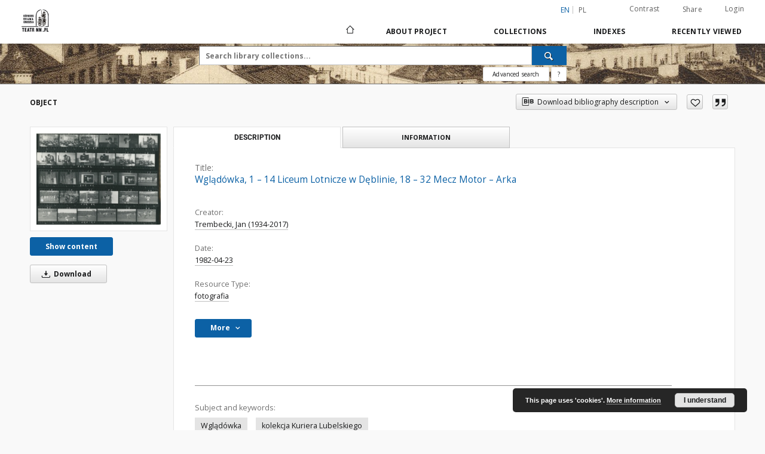

--- FILE ---
content_type: text/html;charset=utf-8
request_url: https://biblioteka.teatrnn.pl/dlibra/publication/69229/edition/65610/wgladowka-1-14-liceum-lotnicze-w-deblinie-18-32-mecz-motor-arka-trembecki-jan-1934-2017?language=en
body_size: 144040
content:
<!doctype html>
<html lang="en">
	<head>
		<script src="https://biblioteka.teatrnn.pl/style/dlibra/default/js/script-jquery.min.js"></script>

		


<meta charset="utf-8">
<meta http-equiv="X-UA-Compatible" content="IE=edge">
<meta name="viewport" content="width=device-width, initial-scale=1">


<title>Wgląd&oacute;wka, 1 &ndash; 14 Liceum Lotnicze w Dęblinie, 18 &ndash; 32 Mecz Motor &ndash; Arka - Biblioteka Multimedialna Teatrnn.pl</title>
<meta name="Description" content="Zadanie zostało zrealizowane w ramach projektu „Lubelska Biblioteka Wirtualna” na podstawie umowy o dofinansowanie PK/10-UDA-RPLU.04.01.00-06-003/11-00-0574 z dnia 2012-01-26. Projekt współfinansowany ze środków Europejskiego Funduszu Rozwoju Regionalnego realizowany w ramach Regionalnego Programu Operacyjnego Województwa Lubelskiego na lata 2007-2013 Oś Priorytetowa IV. Społeczeństwo Informacyjne. Działanie 4.1 Społeczeństwo informacyjne." />

<meta property="og:url"                content="https://biblioteka.teatrnn.pl/dlibra/publication/69229/edition/65610/wgladowka-1-14-liceum-lotnicze-w-deblinie-18-32-mecz-motor-arka-trembecki-jan-1934-2017?language=en" />
<meta property="og:type"               content="Object" />
<meta property="og:title"              content="Wgląd&oacute;wka, 1 &ndash; 14 Liceum Lotnicze w Dęblinie, 18 &ndash; 32 Mecz Motor &ndash; Arka - Biblioteka Multimedialna Teatrnn.pl" />
<meta property="og:description"        content="Zadanie zostało zrealizowane w ramach projektu „Lubelska Biblioteka Wirtualna” na podstawie umowy o dofinansowanie PK/10-UDA-RPLU.04.01.00-06-003/11-00-0574 z dnia 2012-01-26. Projekt współfinansowany ze środków Europejskiego Funduszu Rozwoju Regionalnego realizowany w ramach Regionalnego Programu Operacyjnego Województwa Lubelskiego na lata 2007-2013 Oś Priorytetowa IV. Społeczeństwo Informacyjne. Działanie 4.1 Społeczeństwo informacyjne." />
<meta property="og:image"              content="https://biblioteka.teatrnn.pl/image/edition/thumbnail:docmetadata/65610" />

<link rel="icon" type="image/png" href="https://biblioteka.teatrnn.pl/style/common/img/icons/favicon.png" sizes="16x16" media="(prefers-color-scheme: light)"> 
<link rel="icon" type="image/png" href="https://biblioteka.teatrnn.pl/style/common/img/icons/favicon-dark.png" sizes="16x16" media="(prefers-color-scheme: dark)"> 
<link rel="apple-touch-icon" href="https://biblioteka.teatrnn.pl/style/common/img/icons/apple-touch-icon.png">

<link rel="canonical" href="https://biblioteka.teatrnn.pl/dlibra/publication/69229/edition/65610?language=en" />

<link rel="stylesheet" href="https://biblioteka.teatrnn.pl/style/dlibra/default/css/libs.css?20210806092144">
<link rel="stylesheet" href="https://biblioteka.teatrnn.pl/style/dlibra/default/css/main.css?20210806092144">
<link rel="stylesheet" href="https://biblioteka.teatrnn.pl/style/dlibra/default/css/colors.css?20210806092144">
<link rel="stylesheet" href="https://biblioteka.teatrnn.pl/style/dlibra/default/css/custom.css?20210806092144">


	    <link rel="search"  type="application/opensearchdescription+xml" href="https://biblioteka.teatrnn.pl/TNN_en.xml"  title="TNN" />

										<link rel="meta" type="application/rdf+xml" href="https://biblioteka.teatrnn.pl/dlibra/rdf.xml?type=e&amp;id=65610"/>
	
	<link rel="schema.DC" href="http://purl.org/dc/elements/1.1/" />
	<!--type is "document" for import all tags into zotero-->
	<meta name="DC.type" content="document" />
	<meta name="DC.identifier" content="https://biblioteka.teatrnn.pl/publication/69229" />
	
						<meta name="DC.date" content="1982-04-23" />
											<meta name="DC.creator" content="Trembecki, Jan (1934-2017)" />
								<meta name="DC.subject" content="Wgląd&oacute;wka" />
					<meta name="DC.subject" content="kolekcja Kuriera Lubelskiego" />
								<meta name="DC.rights" content="Prawa autorskie do prezentowanych utwor&oacute;w zastrzeżone dla Polskapresse sp&oacute;łka z o.o w Warszawie. Korzystanie z prezentowanych utwor&oacute;w, polegające na kopiowaniu, przetwarzaniu, drukowaniu lub innym przetwarzaniu bez zgody Polskapressse sp. z o.o powoduje odpowiedzialność karną i odpowiedzialność cywilną stosowne do powszechnie obowiązujących przepis&oacute;w prawa. W celu wykorzystania prezentowanych utwor&oacute;w należy uzyskać zgodę Polskapresse Sp&oacute;łka z o.o w Warszawie, ul. Domaniewska 45, wydawcę Kuriera Lubelskiego." />
					<meta name="DC.rights" content="http://www.kurierlubelski.pl" />
								<meta name="DC.format" content="image/jpeg" />
								<meta name="DC.publisher" content="Polskapresse sp&oacute;łka z o.o w Warszawie" />
								<meta name="DC.description" content="Zadanie zostało zrealizowane w ramach projektu &bdquo;Lubelska Biblioteka Wirtualna&rdquo; na podstawie umowy o dofinansowanie PK/10-UDA-RPLU.04.01.00-06-003/11-00-0574 z dnia 2012-01-26. Projekt wsp&oacute;łfinansowany ze środk&oacute;w Europejskiego Funduszu Rozwoju Regionalnego realizowany w ramach Regionalnego Programu Operacyjnego Wojew&oacute;dztwa Lubelskiego na lata 2007-2013 Oś Priorytetowa IV. Społeczeństwo Informacyjne. Działanie 4.1 Społeczeństwo informacyjne." />
								<meta name="DC.source" content="kolekcja Kuriera Lubelskiego" />
								<meta name="DC.type" content="fotografia" />
								<meta name="DC.issued" content="1982-04-23" />
								<meta name="DC.title" content="Wgląd&oacute;wka, 1 &ndash; 14 Liceum Lotnicze w Dęblinie, 18 &ndash; 32 Mecz Motor &ndash; Arka" />
								<meta name="DC.relation" content="oai:biblioteka.teatrnn.pl:publication:69229" />
			
										<meta name="citation_title" content="Wgląd&oacute;wka, 1 &ndash; 14 Liceum Lotnicze w Dęblinie, 18 &ndash; 32 Mecz Motor &ndash; Arka" />
				<meta name="citation_author" content="Trembecki, Jan (1934-2017)" />
						<meta name="citation_online_date" content="2015/01/10" />
		
							
<!-- Google tag (gtag.js) -->
<script async src="https://www.googletagmanager.com/gtag/js?id=G-QYBYLXB35C"></script>
<script>
  window.dataLayer = window.dataLayer || [];
  function gtag(){dataLayer.push(arguments);}
  gtag('js', new Date());

  gtag('config', 'G-QYBYLXB35C');
</script>

			
				</head>

	<body class="">

		
		<div class="container--main">

			<header class="header--main" tabindex="-1">

  <ul class="skip-links list-unstyled">
    <li><a href="#navigationTop" class="inner" tabindex="0">Skip to main menu</a></li>
        <li><a href="#search-form" class="inner" tabindex="0">Skip to search engine</a></li>
        <li><a href="#main-content" class="inner" tabindex="0">Skip to content</a></li>
    <li><a href="#footer" tabindex="0">Skip to footer</a></li>
  </ul>

      
            
  
  <div class="container--full">
    <nav class="header--top" id="navigationTop">
      <button class="header__menu-toggle navbar-toggle collapsed visible-xs visible-sm" type="button" data-toggle="collapse" data-target="#navbar-collapse" aria-expanded="false" aria-label="Menu">
        <span class="dlibra-icon-menu"></span>
      </button>
      <ul class="header__list hidden-sm hidden-xs">
									      <li class="header__list-item header__list-item--languages hidden-xs hidden-sm">
      <a class="header__list__link header__list__link--language active" href="/" aria-label="English">
          en
      </a>
                                      <a class="header__list__link header__list__link--language" href="https://biblioteka.teatrnn.pl/dlibra/publication/69229/edition/65610/wgladowka-1-14-liceum-lotnicze-w-deblinie-18-32-mecz-motor-arka-trembecki-jan-1934-2017?language=pl" aria-label="polski">pl</a>
                  </li>
      <li class="header__languages-item visible-xs visible-sm">
              <a href="https://biblioteka.teatrnn.pl/dlibra/publication/69229/edition/65610/wgladowka-1-14-liceum-lotnicze-w-deblinie-18-32-mecz-motor-arka-trembecki-jan-1934-2017?language=en" class="header__languages__link active">en</a>
              <a href="https://biblioteka.teatrnn.pl/dlibra/publication/69229/edition/65610/wgladowka-1-14-liceum-lotnicze-w-deblinie-18-32-mecz-motor-arka-trembecki-jan-1934-2017?language=pl" class="header__languages__link ">pl</a>
          </li>
  
				        <li class="header__list-item">
          <button class="header__list__link contrast__link" data-contrast="false">
            <span class="dlibra-icon-contrast"></span>
            Contrast
          </button>
        </li>

        <li class="header__list-item">
          <div class="a2a--header">
            <div class="a2a_kit a2a_kit_size_32 a2a_default_style" data-a2a-url="https://biblioteka.teatrnn.pl/dlibra/publication/69229/edition/65610/wgladowka-1-14-liceum-lotnicze-w-deblinie-18-32-mecz-motor-arka-trembecki-jan-1934-2017?language=en">
              <a class="a2a_dd header__list__link" href="https://www.addtoany.com/share">Share</a>
            </div>
            <script>
               var a2a_config = a2a_config || {};
               a2a_config.onclick = 1;
               a2a_config.locale = "en";
               a2a_config.color_main = "D7E5ED";
               a2a_config.color_border = "9D9D9D";
               a2a_config.color_link_text = "333333";
               a2a_config.color_link_text_hover = "333333";
               a2a_config.color_bg = "d9d9d9";
               a2a_config.icon_color = "#767676";
							 a2a_config.num_services = 6;
							 a2a_config.prioritize = ["facebook", "wykop", "twitter", "pinterest", "email", "gmail"];
            </script>
            <script async src="//static.addtoany.com/menu/page.js"></script>
          </div>
        </li>
        <li class="header__list-item">
                      <a href="https://biblioteka.teatrnn.pl/dlibra/login?refUrl=[base64]" class="header__list__link" >
              Login
            </a>
                  </li>
      </ul>
    </nav>
  </div>
  <div class="navbar menu--desktop" role="navigation">
    <div class="container--full">
      <div class="menu__header">
        <a class="menu__logo" href="https://biblioteka.teatrnn.pl" tabindex="0">
          <img src="https://biblioteka.teatrnn.pl/style/dlibra/default/img/custom-images/logo.png
" title="Biblioteka Multimedialna Teatrnn.pl" alt="Biblioteka Multimedialna Teatrnn.pl"/>
        </a>
      </div>
      <div class="menu__collapse js-menu" id="navbar-collapse">
					<div class="menu__back__container visible-xs visible-sm js-back-container">
					</div>
          <button class="header__menu-toggle--inner navbar-toggle collapsed visible-xs visible-sm js-close" type="button" data-toggle="collapse" data-target="#navbar-collapse" aria-expanded="false" aria-label="Close menu"></button>
          <ul class="header__languages visible-xs visible-sm">
                                <li class="header__list-item header__list-item--languages hidden-xs hidden-sm">
      <a class="header__list__link header__list__link--language active" href="/" aria-label="English">
          en
      </a>
                                      <a class="header__list__link header__list__link--language" href="https://biblioteka.teatrnn.pl/dlibra/publication/69229/edition/65610/wgladowka-1-14-liceum-lotnicze-w-deblinie-18-32-mecz-motor-arka-trembecki-jan-1934-2017?language=pl" aria-label="polski">pl</a>
                  </li>
      <li class="header__languages-item visible-xs visible-sm">
              <a href="https://biblioteka.teatrnn.pl/dlibra/publication/69229/edition/65610/wgladowka-1-14-liceum-lotnicze-w-deblinie-18-32-mecz-motor-arka-trembecki-jan-1934-2017?language=en" class="header__languages__link active">en</a>
              <a href="https://biblioteka.teatrnn.pl/dlibra/publication/69229/edition/65610/wgladowka-1-14-liceum-lotnicze-w-deblinie-18-32-mecz-motor-arka-trembecki-jan-1934-2017?language=pl" class="header__languages__link ">pl</a>
          </li>
  
                      </ul>
          <div class="header__user visible-xs visible-sm">
                          <a href="https://biblioteka.teatrnn.pl/dlibra/login" class="header__user__link pull-left">
                Login
              </a>
							<a href="" class="header__user__link contrast__link" data-contrast="false">
								<span class="dlibra-icon-contrast"></span>
								Contrast
							</a>
              <div class="a2a--header header__user__a2a">
		            <div class="a2a_kit a2a_kit_size_32 a2a_default_style">
		              <a class="a2a_dd header__user__link" href="https://www.addtoany.com/share">Share</a>
		            </div>
		            <script>
		               var a2a_config = a2a_config || {};
		               a2a_config.onclick = 1;
		               a2a_config.locale = "en";
									 a2a_config.num_services = 6;
									 a2a_config.prioritize = ["facebook", "wykop", "twitter", "pinterest", "email", "gmail"];
		            </script>
		            <script async src="//static.addtoany.com/menu/page.js"></script>
		          </div>
                      </div>
          <button class="menu__back hidden js-back">
            <span class="dlibra-icon-chevron-left"></span>
            Back
          </button>
          <ul class="menu__nav nav">
            <li class=" hidden-xs hidden-sm">
                            <a href="https://biblioteka.teatrnn.pl" class="home" aria-label="Main page">
                <span class="dlibra-icon-home"></span>
              </a>
            </li>
                           	
						<li>
				<a href="#" class="dropdown-toggle hidden-xs hidden-sm js-section-text" data-toggle="dropdown" data-js-section>
					About Project
				</a>
				<a href="#" class="dropdown-toggle visible-xs visible-sm js-section-text" data-toggle="dropdown" data-js-section tabindex="-1">
					About Project
				</a>
								<button class="dlibra-icon-chevron-right visible-xs visible-sm dropdown-toggle dropdown-icon" title="Show/hide objects list" aria-label="Show/hide objects list"></button>
					<ul class="dropdown-menu pull-right">

		<li class="visible-xs header__current js-current">
			<span class="dlibra-icon-chevron-right"></span>
		</li>
									<li>
										<a href="https://biblioteka.teatrnn.pl/dlibra/text?id=example-page" class="menu__nav--no-dropdown">
							O Bibliotece Multimedialnej TNN
									</a>
				</li>
												<li>
										<a href="https://biblioteka.teatrnn.pl/dlibra/text?id=default" class="menu__nav--no-dropdown">
							Privacy
									</a>
				</li>
						</ul>
				</li>
			



                           
  <li class="">
    <a href="#" class="dropdown-toggle hidden-xs hidden-sm js-section-text" data-toggle="dropdown"  data-js-section>
      Collections
    </a>
    <a href="#" class="dropdown-toggle visible-xs visible-sm js-section-text" data-toggle="dropdown"  data-js-section tabindex="-1">
      Collections
    </a>
	    <button class="dlibra-icon-chevron-right visible-xs visible-sm dropdown-toggle dropdown-icon" title="Show/hide objects list" aria-label="Show/hide objects list"></button>
    <ul class="dropdown-menu pull-right">
      <li class="visible-xs visible-sm header__current js-current">
        <span class="dlibra-icon-chevron-right"></span>
      </li>
            	
            	<li>
				<button class="dlibra-icon-circle-plus hidden-xs hidden-sm dropdown-toggle dropdown-icon" title="Show/hide objects list" aria-label="Show/hide objects list">
		</button><a href="https://biblioteka.teatrnn.pl/dlibra/collectiondescription/7" class="js-section-text">
			Library
		</a>
		<button class="dlibra-icon-chevron-right visible-xs visible-sm dropdown-toggle dropdown-icon" title="Show/hide objects list" aria-label="Show/hide objects list"></button>
		<ul class="dropdown-menu">
			<li class="visible-xs visible-sm header__current js-current">
				<span class="dlibra-icon-chevron-right"></span>
			</li>
							<li>
				<a href="https://biblioteka.teatrnn.pl/dlibra/collectiondescription/221" class="menu__nav--no-dropdown">
			Texts about education and animation
		</a>
	</li>
							<li>
				<a href="https://biblioteka.teatrnn.pl/dlibra/collectiondescription/278" class="menu__nav--no-dropdown">
			The „Grodzka Gate – NN Theatre” Centre - documentation
		</a>
	</li>
							<li>
				<button class="dlibra-icon-circle-plus hidden-xs hidden-sm dropdown-toggle dropdown-icon" title="Show/hide objects list" aria-label="Show/hide objects list">
		</button><a href="https://biblioteka.teatrnn.pl/dlibra/collectiondescription/317" class="js-section-text">
			Magazines
		</a>
		<button class="dlibra-icon-chevron-right visible-xs visible-sm dropdown-toggle dropdown-icon" title="Show/hide objects list" aria-label="Show/hide objects list"></button>
		<ul class="dropdown-menu">
			<li class="visible-xs visible-sm header__current js-current">
				<span class="dlibra-icon-chevron-right"></span>
			</li>
							<li>
				<a href="https://biblioteka.teatrnn.pl/dlibra/collectiondescription/318" class="menu__nav--no-dropdown">
			Kamena
		</a>
	</li>
							<li>
				<a href="https://biblioteka.teatrnn.pl/dlibra/collectiondescription/319" class="menu__nav--no-dropdown">
			Published by NN Theatre
		</a>
	</li>
							<li>
				<a href="https://biblioteka.teatrnn.pl/dlibra/collectiondescription/320" class="menu__nav--no-dropdown">
			Issued in second circulation
		</a>
	</li>
							<li>
				<a href="https://biblioteka.teatrnn.pl/dlibra/collectiondescription/321" class="menu__nav--no-dropdown">
			Issued before 1945
		</a>
	</li>
							<li>
				<a href="https://biblioteka.teatrnn.pl/dlibra/collectiondescription/323" class="menu__nav--no-dropdown">
			Other publications
		</a>
	</li>
							<li>
				<a href="https://biblioteka.teatrnn.pl/dlibra/collectiondescription/372" class="menu__nav--no-dropdown">
			Kol Lublin
		</a>
	</li>
							<li>
				<a href="https://biblioteka.teatrnn.pl/dlibra/collectiondescription/404" class="menu__nav--no-dropdown">
			Kurier Lubelski
		</a>
	</li>
							<li>
				<a href="https://biblioteka.teatrnn.pl/dlibra/collectiondescription/408" class="menu__nav--no-dropdown">
			Akcent
		</a>
	</li>
					</ul>
	</li>
							<li>
				<a href="https://biblioteka.teatrnn.pl/dlibra/collectiondescription/333" class="menu__nav--no-dropdown">
			Pamięć Miejsca - ulice
		</a>
	</li>
							<li>
				<a href="https://biblioteka.teatrnn.pl/dlibra/collectiondescription/438" class="menu__nav--no-dropdown">
			Grodzka Gate Publishing
		</a>
	</li>
					</ul>
	</li>
            	<li>
				<button class="dlibra-icon-circle-plus hidden-xs hidden-sm dropdown-toggle dropdown-icon" title="Show/hide objects list" aria-label="Show/hide objects list">
		</button><a href="https://biblioteka.teatrnn.pl/dlibra/collectiondescription/8" class="js-section-text">
			Film Library
		</a>
		<button class="dlibra-icon-chevron-right visible-xs visible-sm dropdown-toggle dropdown-icon" title="Show/hide objects list" aria-label="Show/hide objects list"></button>
		<ul class="dropdown-menu">
			<li class="visible-xs visible-sm header__current js-current">
				<span class="dlibra-icon-chevron-right"></span>
			</li>
							<li>
				<a href="https://biblioteka.teatrnn.pl/dlibra/collectiondescription/201" class="menu__nav--no-dropdown">
			The „Grodzka Gate – NN Theatre” Centre - documentation
		</a>
	</li>
							<li>
				<a href="https://biblioteka.teatrnn.pl/dlibra/collectiondescription/207" class="menu__nav--no-dropdown">
			Oral History
		</a>
	</li>
							<li>
				<a href="https://biblioteka.teatrnn.pl/dlibra/collectiondescription/222" class="menu__nav--no-dropdown">
			Interviews
		</a>
	</li>
							<li>
				<a href="https://biblioteka.teatrnn.pl/dlibra/collectiondescription/356" class="menu__nav--no-dropdown">
			Ethnography
		</a>
	</li>
							<li>
				<a href="https://biblioteka.teatrnn.pl/dlibra/collectiondescription/386" class="menu__nav--no-dropdown">
			Short interviews
		</a>
	</li>
							<li>
				<a href="https://biblioteka.teatrnn.pl/dlibra/collectiondescription/387" class="menu__nav--no-dropdown">
			Documentary remix
		</a>
	</li>
							<li>
				<a href="https://biblioteka.teatrnn.pl/dlibra/collectiondescription/403" class="menu__nav--no-dropdown">
			Filmy
		</a>
	</li>
					</ul>
	</li>
            	<li>
				<button class="dlibra-icon-circle-plus hidden-xs hidden-sm dropdown-toggle dropdown-icon" title="Show/hide objects list" aria-label="Show/hide objects list">
		</button><a href="https://biblioteka.teatrnn.pl/dlibra/collectiondescription/6" class="js-section-text">
			Sounds Library
		</a>
		<button class="dlibra-icon-chevron-right visible-xs visible-sm dropdown-toggle dropdown-icon" title="Show/hide objects list" aria-label="Show/hide objects list"></button>
		<ul class="dropdown-menu">
			<li class="visible-xs visible-sm header__current js-current">
				<span class="dlibra-icon-chevron-right"></span>
			</li>
							<li>
				<a href="https://biblioteka.teatrnn.pl/dlibra/collectiondescription/393" class="menu__nav--no-dropdown">
			Broadcast
		</a>
	</li>
							<li>
				<a href="https://biblioteka.teatrnn.pl/dlibra/collectiondescription/394" class="menu__nav--no-dropdown">
			Documentation
		</a>
	</li>
							<li>
				<a href="https://biblioteka.teatrnn.pl/dlibra/collectiondescription/395" class="menu__nav--no-dropdown">
			Projects
		</a>
	</li>
							<li>
				<a href="https://biblioteka.teatrnn.pl/dlibra/collectiondescription/396" class="menu__nav--no-dropdown">
			interviews
		</a>
	</li>
					</ul>
	</li>
            	<li>
				<button class="dlibra-icon-circle-plus hidden-xs hidden-sm dropdown-toggle dropdown-icon" title="Show/hide objects list" aria-label="Show/hide objects list">
		</button><a href="https://biblioteka.teatrnn.pl/dlibra/collectiondescription/198" class="js-section-text">
			Oral History
		</a>
		<button class="dlibra-icon-chevron-right visible-xs visible-sm dropdown-toggle dropdown-icon" title="Show/hide objects list" aria-label="Show/hide objects list"></button>
		<ul class="dropdown-menu">
			<li class="visible-xs visible-sm header__current js-current">
				<span class="dlibra-icon-chevron-right"></span>
			</li>
							<li>
				<a href="https://biblioteka.teatrnn.pl/dlibra/collectiondescription/357" class="menu__nav--no-dropdown">
			0000
		</a>
	</li>
							<li>
				<a href="https://biblioteka.teatrnn.pl/dlibra/collectiondescription/358" class="menu__nav--no-dropdown">
			1969
		</a>
	</li>
							<li>
				<a href="https://biblioteka.teatrnn.pl/dlibra/collectiondescription/359" class="menu__nav--no-dropdown">
			1972
		</a>
	</li>
							<li>
				<a href="https://biblioteka.teatrnn.pl/dlibra/collectiondescription/360" class="menu__nav--no-dropdown">
			1975
		</a>
	</li>
							<li>
				<a href="https://biblioteka.teatrnn.pl/dlibra/collectiondescription/361" class="menu__nav--no-dropdown">
			1976
		</a>
	</li>
							<li>
				<a href="https://biblioteka.teatrnn.pl/dlibra/collectiondescription/362" class="menu__nav--no-dropdown">
			1977
		</a>
	</li>
							<li>
				<a href="https://biblioteka.teatrnn.pl/dlibra/collectiondescription/363" class="menu__nav--no-dropdown">
			1986
		</a>
	</li>
							<li>
				<a href="https://biblioteka.teatrnn.pl/dlibra/collectiondescription/371" class="menu__nav--no-dropdown">
			1993
		</a>
	</li>
							<li>
				<a href="https://biblioteka.teatrnn.pl/dlibra/collectiondescription/364" class="menu__nav--no-dropdown">
			1994
		</a>
	</li>
							<li>
				<a href="https://biblioteka.teatrnn.pl/dlibra/collectiondescription/365" class="menu__nav--no-dropdown">
			1995
		</a>
	</li>
							<li>
				<a href="https://biblioteka.teatrnn.pl/dlibra/collectiondescription/229" class="menu__nav--no-dropdown">
			1997
		</a>
	</li>
							<li>
				<a href="https://biblioteka.teatrnn.pl/dlibra/collectiondescription/225" class="menu__nav--no-dropdown">
			1998
		</a>
	</li>
							<li>
				<a href="https://biblioteka.teatrnn.pl/dlibra/collectiondescription/199" class="menu__nav--no-dropdown">
			1999
		</a>
	</li>
							<li>
				<a href="https://biblioteka.teatrnn.pl/dlibra/collectiondescription/223" class="menu__nav--no-dropdown">
			2000
		</a>
	</li>
							<li>
				<a href="https://biblioteka.teatrnn.pl/dlibra/collectiondescription/224" class="menu__nav--no-dropdown">
			2001
		</a>
	</li>
							<li>
				<a href="https://biblioteka.teatrnn.pl/dlibra/collectiondescription/227" class="menu__nav--no-dropdown">
			2002
		</a>
	</li>
							<li>
				<a href="https://biblioteka.teatrnn.pl/dlibra/collectiondescription/228" class="menu__nav--no-dropdown">
			2003
		</a>
	</li>
							<li>
				<a href="https://biblioteka.teatrnn.pl/dlibra/collectiondescription/230" class="menu__nav--no-dropdown">
			2004
		</a>
	</li>
							<li>
				<a href="https://biblioteka.teatrnn.pl/dlibra/collectiondescription/231" class="menu__nav--no-dropdown">
			2005
		</a>
	</li>
							<li>
				<a href="https://biblioteka.teatrnn.pl/dlibra/collectiondescription/232" class="menu__nav--no-dropdown">
			2006
		</a>
	</li>
							<li>
				<a href="https://biblioteka.teatrnn.pl/dlibra/collectiondescription/233" class="menu__nav--no-dropdown">
			2007
		</a>
	</li>
							<li>
				<a href="https://biblioteka.teatrnn.pl/dlibra/collectiondescription/234" class="menu__nav--no-dropdown">
			2008
		</a>
	</li>
							<li>
				<a href="https://biblioteka.teatrnn.pl/dlibra/collectiondescription/235" class="menu__nav--no-dropdown">
			2009
		</a>
	</li>
							<li>
				<a href="https://biblioteka.teatrnn.pl/dlibra/collectiondescription/236" class="menu__nav--no-dropdown">
			2010
		</a>
	</li>
							<li>
				<a href="https://biblioteka.teatrnn.pl/dlibra/collectiondescription/342" class="menu__nav--no-dropdown">
			2011
		</a>
	</li>
							<li>
				<a href="https://biblioteka.teatrnn.pl/dlibra/collectiondescription/366" class="menu__nav--no-dropdown">
			2012
		</a>
	</li>
							<li>
				<a href="https://biblioteka.teatrnn.pl/dlibra/collectiondescription/377" class="menu__nav--no-dropdown">
			2013
		</a>
	</li>
							<li>
				<a href="https://biblioteka.teatrnn.pl/dlibra/collectiondescription/390" class="menu__nav--no-dropdown">
			2014
		</a>
	</li>
							<li>
				<a href="https://biblioteka.teatrnn.pl/dlibra/collectiondescription/400" class="menu__nav--no-dropdown">
			2015
		</a>
	</li>
							<li>
				<a href="https://biblioteka.teatrnn.pl/dlibra/collectiondescription/407" class="menu__nav--no-dropdown">
			2016
		</a>
	</li>
							<li>
				<a href="https://biblioteka.teatrnn.pl/dlibra/collectiondescription/410" class="menu__nav--no-dropdown">
			2017
		</a>
	</li>
							<li>
				<a href="https://biblioteka.teatrnn.pl/dlibra/collectiondescription/418" class="menu__nav--no-dropdown">
			2018
		</a>
	</li>
							<li>
				<a href="https://biblioteka.teatrnn.pl/dlibra/collectiondescription/424" class="menu__nav--no-dropdown">
			2019
		</a>
	</li>
							<li>
				<a href="https://biblioteka.teatrnn.pl/dlibra/collectiondescription/425" class="menu__nav--no-dropdown">
			2020
		</a>
	</li>
							<li>
				<a href="https://biblioteka.teatrnn.pl/dlibra/collectiondescription/427" class="menu__nav--no-dropdown">
			2021
		</a>
	</li>
							<li>
				<a href="https://biblioteka.teatrnn.pl/dlibra/collectiondescription/433" class="menu__nav--no-dropdown">
			2022
		</a>
	</li>
							<li>
				<a href="https://biblioteka.teatrnn.pl/dlibra/collectiondescription/440" class="menu__nav--no-dropdown">
			2023
		</a>
	</li>
							<li>
				<a href="https://biblioteka.teatrnn.pl/dlibra/collectiondescription/442" class="menu__nav--no-dropdown">
			2024
		</a>
	</li>
							<li>
				<a href="https://biblioteka.teatrnn.pl/dlibra/collectiondescription/444" class="menu__nav--no-dropdown">
			2025
		</a>
	</li>
							<li>
				<a href="https://biblioteka.teatrnn.pl/dlibra/collectiondescription/446" class="menu__nav--no-dropdown">
			2026
		</a>
	</li>
					</ul>
	</li>
            	<li>
				<button class="dlibra-icon-circle-plus hidden-xs hidden-sm dropdown-toggle dropdown-icon" title="Show/hide objects list" aria-label="Show/hide objects list">
		</button><a href="https://biblioteka.teatrnn.pl/dlibra/collectiondescription/4" class="js-section-text">
			Iconography
		</a>
		<button class="dlibra-icon-chevron-right visible-xs visible-sm dropdown-toggle dropdown-icon" title="Show/hide objects list" aria-label="Show/hide objects list"></button>
		<ul class="dropdown-menu">
			<li class="visible-xs visible-sm header__current js-current">
				<span class="dlibra-icon-chevron-right"></span>
			</li>
							<li>
				<button class="dlibra-icon-circle-plus hidden-xs hidden-sm dropdown-toggle dropdown-icon" title="Show/hide objects list" aria-label="Show/hide objects list">
		</button><a href="https://biblioteka.teatrnn.pl/dlibra/collectiondescription/12" class="js-section-text">
			Archives 
		</a>
		<button class="dlibra-icon-chevron-right visible-xs visible-sm dropdown-toggle dropdown-icon" title="Show/hide objects list" aria-label="Show/hide objects list"></button>
		<ul class="dropdown-menu">
			<li class="visible-xs visible-sm header__current js-current">
				<span class="dlibra-icon-chevron-right"></span>
			</li>
							<li>
				<a href="https://biblioteka.teatrnn.pl/dlibra/collectiondescription/52" class="menu__nav--no-dropdown">
			Objects
		</a>
	</li>
							<li>
				<a href="https://biblioteka.teatrnn.pl/dlibra/collectiondescription/57" class="menu__nav--no-dropdown">
			W ładysław Panas Archive
		</a>
	</li>
							<li>
				<a href="https://biblioteka.teatrnn.pl/dlibra/collectiondescription/61" class="menu__nav--no-dropdown">
			Symcha Wajs Collection
		</a>
	</li>
							<li>
				<a href="https://biblioteka.teatrnn.pl/dlibra/collectiondescription/73" class="menu__nav--no-dropdown">
			Grupa Zamek's Archive
		</a>
	</li>
							<li>
				<a href="https://biblioteka.teatrnn.pl/dlibra/collectiondescription/74" class="menu__nav--no-dropdown">
			Józef Łobodowski Archive
		</a>
	</li>
							<li>
				<a href="https://biblioteka.teatrnn.pl/dlibra/collectiondescription/88" class="menu__nav--no-dropdown">
			Hartwig Archive
		</a>
	</li>
							<li>
				<a href="https://biblioteka.teatrnn.pl/dlibra/collectiondescription/92" class="menu__nav--no-dropdown">
			Mirosław Derecki Archive
		</a>
	</li>
							<li>
				<a href="https://biblioteka.teatrnn.pl/dlibra/collectiondescription/98" class="menu__nav--no-dropdown">
			Anna Langfus Archive
		</a>
	</li>
							<li>
				<a href="https://biblioteka.teatrnn.pl/dlibra/collectiondescription/100" class="menu__nav--no-dropdown">
			Józef Czechowicz Archive
		</a>
	</li>
							<li>
				<a href="https://biblioteka.teatrnn.pl/dlibra/collectiondescription/101" class="menu__nav--no-dropdown">
			 Inspekcja Budowlana Archive
		</a>
	</li>
							<li>
				<a href="https://biblioteka.teatrnn.pl/dlibra/collectiondescription/102" class="menu__nav--no-dropdown">
			The Righteous Among The Nations
		</a>
	</li>
							<li>
				<a href="https://biblioteka.teatrnn.pl/dlibra/collectiondescription/105" class="menu__nav--no-dropdown">
			Edward Stachura Archive
		</a>
	</li>
							<li>
				<a href="https://biblioteka.teatrnn.pl/dlibra/collectiondescription/122" class="menu__nav--no-dropdown">
			Oskar Hansen Archive
		</a>
	</li>
							<li>
				<a href="https://biblioteka.teatrnn.pl/dlibra/collectiondescription/133" class="menu__nav--no-dropdown">
			Żytomirski Family Archive
		</a>
	</li>
							<li>
				<a href="https://biblioteka.teatrnn.pl/dlibra/collectiondescription/146" class="menu__nav--no-dropdown">
			Tadeusz Kłak Archive
		</a>
	</li>
							<li>
				<a href="https://biblioteka.teatrnn.pl/dlibra/collectiondescription/177" class="menu__nav--no-dropdown">
			People
		</a>
	</li>
							<li>
				<a href="https://biblioteka.teatrnn.pl/dlibra/collectiondescription/190" class="menu__nav--no-dropdown">
			Wanda Brzyska Archive
		</a>
	</li>
							<li>
				<a href="https://biblioteka.teatrnn.pl/dlibra/collectiondescription/191" class="menu__nav--no-dropdown">
			Profesor Hołoda Archive
		</a>
	</li>
							<li>
				<a href="https://biblioteka.teatrnn.pl/dlibra/collectiondescription/192" class="menu__nav--no-dropdown">
			Ludwik Fleck Archive
		</a>
	</li>
							<li>
				<a href="https://biblioteka.teatrnn.pl/dlibra/collectiondescription/272" class="menu__nav--no-dropdown">
			Janusz Krupski Archive
		</a>
	</li>
							<li>
				<a href="https://biblioteka.teatrnn.pl/dlibra/collectiondescription/299" class="menu__nav--no-dropdown">
			Tadeusz Mysłowski Archive
		</a>
	</li>
							<li>
				<a href="https://biblioteka.teatrnn.pl/dlibra/collectiondescription/306" class="menu__nav--no-dropdown">
			Elżbieta Blewońska Archive
		</a>
	</li>
							<li>
				<a href="https://biblioteka.teatrnn.pl/dlibra/collectiondescription/314" class="menu__nav--no-dropdown">
			Book and print
		</a>
	</li>
							<li>
				<a href="https://biblioteka.teatrnn.pl/dlibra/collectiondescription/338" class="menu__nav--no-dropdown">
			Bolesław Stelmach's projects archive
		</a>
	</li>
							<li>
				<a href="https://biblioteka.teatrnn.pl/dlibra/collectiondescription/375" class="menu__nav--no-dropdown">
			Modrzewska Archive
		</a>
	</li>
							<li>
				<a href="https://biblioteka.teatrnn.pl/dlibra/collectiondescription/405" class="menu__nav--no-dropdown">
			Archiwum Kuriera Lubelskiego
		</a>
	</li>
							<li>
				<a href="https://biblioteka.teatrnn.pl/dlibra/collectiondescription/441" class="menu__nav--no-dropdown">
			Jan Mangusiewicz's Archive
		</a>
	</li>
					</ul>
	</li>
							<li>
				<button class="dlibra-icon-circle-plus hidden-xs hidden-sm dropdown-toggle dropdown-icon" title="Show/hide objects list" aria-label="Show/hide objects list">
		</button><a href="https://biblioteka.teatrnn.pl/dlibra/collectiondescription/13" class="js-section-text">
			Documents
		</a>
		<button class="dlibra-icon-chevron-right visible-xs visible-sm dropdown-toggle dropdown-icon" title="Show/hide objects list" aria-label="Show/hide objects list"></button>
		<ul class="dropdown-menu">
			<li class="visible-xs visible-sm header__current js-current">
				<span class="dlibra-icon-chevron-right"></span>
			</li>
							<li>
				<a href="https://biblioteka.teatrnn.pl/dlibra/collectiondescription/123" class="menu__nav--no-dropdown">
			Letters to Henio
		</a>
	</li>
					</ul>
	</li>
							<li>
				<a href="https://biblioteka.teatrnn.pl/dlibra/collectiondescription/18" class="menu__nav--no-dropdown">
			Maps and plans
		</a>
	</li>
							<li>
				<button class="dlibra-icon-circle-plus hidden-xs hidden-sm dropdown-toggle dropdown-icon" title="Show/hide objects list" aria-label="Show/hide objects list">
		</button><a href="https://biblioteka.teatrnn.pl/dlibra/collectiondescription/37" class="js-section-text">
			Lublin
		</a>
		<button class="dlibra-icon-chevron-right visible-xs visible-sm dropdown-toggle dropdown-icon" title="Show/hide objects list" aria-label="Show/hide objects list"></button>
		<ul class="dropdown-menu">
			<li class="visible-xs visible-sm header__current js-current">
				<span class="dlibra-icon-chevron-right"></span>
			</li>
							<li>
				<button class="dlibra-icon-circle-plus hidden-xs hidden-sm dropdown-toggle dropdown-icon" title="Show/hide objects list" aria-label="Show/hide objects list">
		</button><a href="https://biblioteka.teatrnn.pl/dlibra/collectiondescription/39" class="js-section-text">
			Lublin during II World War (1939-1944)
		</a>
		<button class="dlibra-icon-chevron-right visible-xs visible-sm dropdown-toggle dropdown-icon" title="Show/hide objects list" aria-label="Show/hide objects list"></button>
		<ul class="dropdown-menu">
			<li class="visible-xs visible-sm header__current js-current">
				<span class="dlibra-icon-chevron-right"></span>
			</li>
							<li>
				<a href="https://biblioteka.teatrnn.pl/dlibra/collectiondescription/103" class="menu__nav--no-dropdown">
			Renovation in Lublin (30. and 40. XX)
		</a>
	</li>
							<li>
				<a href="https://biblioteka.teatrnn.pl/dlibra/collectiondescription/136" class="menu__nav--no-dropdown">
			Flood 1940
		</a>
	</li>
							<li>
				<a href="https://biblioteka.teatrnn.pl/dlibra/collectiondescription/139" class="menu__nav--no-dropdown">
			Destruction after Bombing in Lublin
		</a>
	</li>
							<li>
				<a href="https://biblioteka.teatrnn.pl/dlibra/collectiondescription/140" class="menu__nav--no-dropdown">
			Life in Lublin's Ghetto
		</a>
	</li>
							<li>
				<a href="https://biblioteka.teatrnn.pl/dlibra/collectiondescription/151" class="menu__nav--no-dropdown">
			Extermination of Lublin Jews
		</a>
	</li>
					</ul>
	</li>
							<li>
				<button class="dlibra-icon-circle-plus hidden-xs hidden-sm dropdown-toggle dropdown-icon" title="Show/hide objects list" aria-label="Show/hide objects list">
		</button><a href="https://biblioteka.teatrnn.pl/dlibra/collectiondescription/40" class="js-section-text">
			Lublin After 1944 (1944-1989)
		</a>
		<button class="dlibra-icon-chevron-right visible-xs visible-sm dropdown-toggle dropdown-icon" title="Show/hide objects list" aria-label="Show/hide objects list"></button>
		<ul class="dropdown-menu">
			<li class="visible-xs visible-sm header__current js-current">
				<span class="dlibra-icon-chevron-right"></span>
			</li>
							<li>
				<a href="https://biblioteka.teatrnn.pl/dlibra/collectiondescription/66" class="menu__nav--no-dropdown">
			Jan Trembecki Photography
		</a>
	</li>
							<li>
				<a href="https://biblioteka.teatrnn.pl/dlibra/collectiondescription/67" class="menu__nav--no-dropdown">
			Grzegorz Józefczuk Photography
		</a>
	</li>
							<li>
				<a href="https://biblioteka.teatrnn.pl/dlibra/collectiondescription/68" class="menu__nav--no-dropdown">
			Jerzy Marcinek Photography
		</a>
	</li>
							<li>
				<a href="https://biblioteka.teatrnn.pl/dlibra/collectiondescription/69" class="menu__nav--no-dropdown">
			Photos from Miejska Rada Narodowa
		</a>
	</li>
							<li>
				<a href="https://biblioteka.teatrnn.pl/dlibra/collectiondescription/85" class="menu__nav--no-dropdown">
			Martial law
		</a>
	</li>
							<li>
				<a href="https://biblioteka.teatrnn.pl/dlibra/collectiondescription/89" class="menu__nav--no-dropdown">
			Artistic Live in PRL
		</a>
	</li>
							<li>
				<a href="https://biblioteka.teatrnn.pl/dlibra/collectiondescription/421" class="menu__nav--no-dropdown">
			NZS Archive
		</a>
	</li>
					</ul>
	</li>
							<li>
				<button class="dlibra-icon-circle-plus hidden-xs hidden-sm dropdown-toggle dropdown-icon" title="Show/hide objects list" aria-label="Show/hide objects list">
		</button><a href="https://biblioteka.teatrnn.pl/dlibra/collectiondescription/41" class="js-section-text">
			Lublin nowadays (after 1989)
		</a>
		<button class="dlibra-icon-chevron-right visible-xs visible-sm dropdown-toggle dropdown-icon" title="Show/hide objects list" aria-label="Show/hide objects list"></button>
		<ul class="dropdown-menu">
			<li class="visible-xs visible-sm header__current js-current">
				<span class="dlibra-icon-chevron-right"></span>
			</li>
							<li>
				<a href="https://biblioteka.teatrnn.pl/dlibra/collectiondescription/99" class="menu__nav--no-dropdown">
			Monuments
		</a>
	</li>
							<li>
				<a href="https://biblioteka.teatrnn.pl/dlibra/collectiondescription/138" class="menu__nav--no-dropdown">
			Lubelski Plac Śmierci
		</a>
	</li>
							<li>
				<a href="https://biblioteka.teatrnn.pl/dlibra/collectiondescription/161" class="menu__nav--no-dropdown">
			Postindustrial Architecture
		</a>
	</li>
					</ul>
	</li>
							<li>
				<button class="dlibra-icon-circle-plus hidden-xs hidden-sm dropdown-toggle dropdown-icon" title="Show/hide objects list" aria-label="Show/hide objects list">
		</button><a href="https://biblioteka.teatrnn.pl/dlibra/collectiondescription/44" class="js-section-text">
			Lublin before II World War
		</a>
		<button class="dlibra-icon-chevron-right visible-xs visible-sm dropdown-toggle dropdown-icon" title="Show/hide objects list" aria-label="Show/hide objects list"></button>
		<ul class="dropdown-menu">
			<li class="visible-xs visible-sm header__current js-current">
				<span class="dlibra-icon-chevron-right"></span>
			</li>
							<li>
				<a href="https://biblioteka.teatrnn.pl/dlibra/collectiondescription/58" class="menu__nav--no-dropdown">
			Stanisława Magierski Photos
		</a>
	</li>
							<li>
				<a href="https://biblioteka.teatrnn.pl/dlibra/collectiondescription/59" class="menu__nav--no-dropdown">
			Józef Czechowicz Photos
		</a>
	</li>
							<li>
				<a href="https://biblioteka.teatrnn.pl/dlibra/collectiondescription/60" class="menu__nav--no-dropdown">
			Panorams of Lublin
		</a>
	</li>
							<li>
				<a href="https://biblioteka.teatrnn.pl/dlibra/collectiondescription/62" class="menu__nav--no-dropdown">
			Stefan Kiełsznia Photos
		</a>
	</li>
							<li>
				<a href="https://biblioteka.teatrnn.pl/dlibra/collectiondescription/132" class="menu__nav--no-dropdown">
			Conservatory Works at the Old Town 1938-1939
		</a>
	</li>
							<li>
				<a href="https://biblioteka.teatrnn.pl/dlibra/collectiondescription/149" class="menu__nav--no-dropdown">
			Public Works 1937-1938
		</a>
	</li>
							<li>
				<a href="https://biblioteka.teatrnn.pl/dlibra/collectiondescription/415" class="menu__nav--no-dropdown">
			Edward Hartwig's photographs
		</a>
	</li>
					</ul>
	</li>
							<li>
				<a href="https://biblioteka.teatrnn.pl/dlibra/collectiondescription/417" class="menu__nav--no-dropdown">
			Rynek 4
		</a>
	</li>
					</ul>
	</li>
							<li>
				<button class="dlibra-icon-circle-plus hidden-xs hidden-sm dropdown-toggle dropdown-icon" title="Show/hide objects list" aria-label="Show/hide objects list">
		</button><a href="https://biblioteka.teatrnn.pl/dlibra/collectiondescription/45" class="js-section-text">
			Lublin Region
		</a>
		<button class="dlibra-icon-chevron-right visible-xs visible-sm dropdown-toggle dropdown-icon" title="Show/hide objects list" aria-label="Show/hide objects list"></button>
		<ul class="dropdown-menu">
			<li class="visible-xs visible-sm header__current js-current">
				<span class="dlibra-icon-chevron-right"></span>
			</li>
							<li>
				<a href="https://biblioteka.teatrnn.pl/dlibra/collectiondescription/75" class="menu__nav--no-dropdown">
			Hrubieszów before 1939
		</a>
	</li>
							<li>
				<a href="https://biblioteka.teatrnn.pl/dlibra/collectiondescription/76" class="menu__nav--no-dropdown">
			Janowiec before 1939
		</a>
	</li>
							<li>
				<a href="https://biblioteka.teatrnn.pl/dlibra/collectiondescription/77" class="menu__nav--no-dropdown">
			Tomaszów Lubelski before 1939
		</a>
	</li>
							<li>
				<a href="https://biblioteka.teatrnn.pl/dlibra/collectiondescription/78" class="menu__nav--no-dropdown">
			Wojsławice before 1939
		</a>
	</li>
							<li>
				<a href="https://biblioteka.teatrnn.pl/dlibra/collectiondescription/79" class="menu__nav--no-dropdown">
			Rejowiec before 1939
		</a>
	</li>
							<li>
				<a href="https://biblioteka.teatrnn.pl/dlibra/collectiondescription/80" class="menu__nav--no-dropdown">
			Grabowiec before 1939
		</a>
	</li>
							<li>
				<a href="https://biblioteka.teatrnn.pl/dlibra/collectiondescription/81" class="menu__nav--no-dropdown">
			Zamość before 1939
		</a>
	</li>
							<li>
				<a href="https://biblioteka.teatrnn.pl/dlibra/collectiondescription/82" class="menu__nav--no-dropdown">
			Wohyń before 1939
		</a>
	</li>
							<li>
				<a href="https://biblioteka.teatrnn.pl/dlibra/collectiondescription/83" class="menu__nav--no-dropdown">
			Kurów before 1939
		</a>
	</li>
							<li>
				<a href="https://biblioteka.teatrnn.pl/dlibra/collectiondescription/86" class="menu__nav--no-dropdown">
			Bełżyce before 1939
		</a>
	</li>
							<li>
				<a href="https://biblioteka.teatrnn.pl/dlibra/collectiondescription/124" class="menu__nav--no-dropdown">
			Cementaries
		</a>
	</li>
							<li>
				<a href="https://biblioteka.teatrnn.pl/dlibra/collectiondescription/141" class="menu__nav--no-dropdown">
			Lublin region During II World War
		</a>
	</li>
							<li>
				<button class="dlibra-icon-circle-plus hidden-xs hidden-sm dropdown-toggle dropdown-icon" title="Show/hide objects list" aria-label="Show/hide objects list">
		</button><a href="https://biblioteka.teatrnn.pl/dlibra/collectiondescription/170" class="js-section-text">
			Lublin Region Nowadays (After 1989)
		</a>
		<button class="dlibra-icon-chevron-right visible-xs visible-sm dropdown-toggle dropdown-icon" title="Show/hide objects list" aria-label="Show/hide objects list"></button>
		<ul class="dropdown-menu">
			<li class="visible-xs visible-sm header__current js-current">
				<span class="dlibra-icon-chevron-right"></span>
			</li>
							<li>
				<a href="https://biblioteka.teatrnn.pl/dlibra/collectiondescription/186" class="menu__nav--no-dropdown">
			
		</a>
	</li>
							<li>
				<a href="https://biblioteka.teatrnn.pl/dlibra/collectiondescription/187" class="menu__nav--no-dropdown">
			
		</a>
	</li>
					</ul>
	</li>
							<li>
				<a href="https://biblioteka.teatrnn.pl/dlibra/collectiondescription/171" class="menu__nav--no-dropdown">
			Goraj Before 1939
		</a>
	</li>
							<li>
				<a href="https://biblioteka.teatrnn.pl/dlibra/collectiondescription/172" class="menu__nav--no-dropdown">
			Lublin Region 1944-1989
		</a>
	</li>
							<li>
				<a href="https://biblioteka.teatrnn.pl/dlibra/collectiondescription/174" class="menu__nav--no-dropdown">
			JozefowBilgorajski Before 1939
		</a>
	</li>
							<li>
				<a href="https://biblioteka.teatrnn.pl/dlibra/collectiondescription/175" class="menu__nav--no-dropdown">
			Turobin Before 1939
		</a>
	</li>
							<li>
				<a href="https://biblioteka.teatrnn.pl/dlibra/collectiondescription/176" class="menu__nav--no-dropdown">
			Janów Lubelski Before 1939
		</a>
	</li>
							<li>
				<a href="https://biblioteka.teatrnn.pl/dlibra/collectiondescription/188" class="menu__nav--no-dropdown">
			Tyszowce before 1939
		</a>
	</li>
							<li>
				<a href="https://biblioteka.teatrnn.pl/dlibra/collectiondescription/189" class="menu__nav--no-dropdown">
			Bychawa before 1939
		</a>
	</li>
							<li>
				<a href="https://biblioteka.teatrnn.pl/dlibra/collectiondescription/368" class="menu__nav--no-dropdown">
			Lublin Region Before 1939
		</a>
	</li>
					</ul>
	</li>
							<li>
				<button class="dlibra-icon-circle-plus hidden-xs hidden-sm dropdown-toggle dropdown-icon" title="Show/hide objects list" aria-label="Show/hide objects list">
		</button><a href="https://biblioteka.teatrnn.pl/dlibra/collectiondescription/51" class="js-section-text">
			The „Grodzka Gate – NN Theatre” Centre - documentation
		</a>
		<button class="dlibra-icon-chevron-right visible-xs visible-sm dropdown-toggle dropdown-icon" title="Show/hide objects list" aria-label="Show/hide objects list"></button>
		<ul class="dropdown-menu">
			<li class="visible-xs visible-sm header__current js-current">
				<span class="dlibra-icon-chevron-right"></span>
			</li>
							<li>
				<a href="https://biblioteka.teatrnn.pl/dlibra/collectiondescription/284" class="menu__nav--no-dropdown">
			
		</a>
	</li>
							<li>
				<a href="https://biblioteka.teatrnn.pl/dlibra/collectiondescription/283" class="menu__nav--no-dropdown">
			
		</a>
	</li>
							<li>
				<a href="https://biblioteka.teatrnn.pl/dlibra/collectiondescription/282" class="menu__nav--no-dropdown">
			
		</a>
	</li>
							<li>
				<a href="https://biblioteka.teatrnn.pl/dlibra/collectiondescription/281" class="menu__nav--no-dropdown">
			
		</a>
	</li>
							<li>
				<a href="https://biblioteka.teatrnn.pl/dlibra/collectiondescription/280" class="menu__nav--no-dropdown">
			
		</a>
	</li>
							<li>
				<a href="https://biblioteka.teatrnn.pl/dlibra/collectiondescription/279" class="menu__nav--no-dropdown">
			
		</a>
	</li>
							<li>
				<a href="https://biblioteka.teatrnn.pl/dlibra/collectiondescription/271" class="menu__nav--no-dropdown">
			1996
		</a>
	</li>
							<li>
				<a href="https://biblioteka.teatrnn.pl/dlibra/collectiondescription/270" class="menu__nav--no-dropdown">
			1997
		</a>
	</li>
							<li>
				<a href="https://biblioteka.teatrnn.pl/dlibra/collectiondescription/269" class="menu__nav--no-dropdown">
			1998
		</a>
	</li>
							<li>
				<a href="https://biblioteka.teatrnn.pl/dlibra/collectiondescription/268" class="menu__nav--no-dropdown">
			1999
		</a>
	</li>
							<li>
				<button class="dlibra-icon-circle-plus hidden-xs hidden-sm dropdown-toggle dropdown-icon" title="Show/hide objects list" aria-label="Show/hide objects list">
		</button><a href="https://biblioteka.teatrnn.pl/dlibra/collectiondescription/164" class="js-section-text">
			2000
		</a>
		<button class="dlibra-icon-chevron-right visible-xs visible-sm dropdown-toggle dropdown-icon" title="Show/hide objects list" aria-label="Show/hide objects list"></button>
		<ul class="dropdown-menu">
			<li class="visible-xs visible-sm header__current js-current">
				<span class="dlibra-icon-chevron-right"></span>
			</li>
							<li>
				<a href="https://biblioteka.teatrnn.pl/dlibra/collectiondescription/165" class="menu__nav--no-dropdown">
			Jerzy Kloczowski Visit at Theatre NN
		</a>
	</li>
							<li>
				<a href="https://biblioteka.teatrnn.pl/dlibra/collectiondescription/285" class="menu__nav--no-dropdown">
			
		</a>
	</li>
							<li>
				<a href="https://biblioteka.teatrnn.pl/dlibra/collectiondescription/286" class="menu__nav--no-dropdown">
			
		</a>
	</li>
					</ul>
	</li>
							<li>
				<button class="dlibra-icon-circle-plus hidden-xs hidden-sm dropdown-toggle dropdown-icon" title="Show/hide objects list" aria-label="Show/hide objects list">
		</button><a href="https://biblioteka.teatrnn.pl/dlibra/collectiondescription/193" class="js-section-text">
			
		</a>
		<button class="dlibra-icon-chevron-right visible-xs visible-sm dropdown-toggle dropdown-icon" title="Show/hide objects list" aria-label="Show/hide objects list"></button>
		<ul class="dropdown-menu">
			<li class="visible-xs visible-sm header__current js-current">
				<span class="dlibra-icon-chevron-right"></span>
			</li>
							<li>
				<a href="https://biblioteka.teatrnn.pl/dlibra/collectiondescription/194" class="menu__nav--no-dropdown">
			
		</a>
	</li>
							<li>
				<a href="https://biblioteka.teatrnn.pl/dlibra/collectiondescription/252" class="menu__nav--no-dropdown">
			
		</a>
	</li>
					</ul>
	</li>
							<li>
				<button class="dlibra-icon-circle-plus hidden-xs hidden-sm dropdown-toggle dropdown-icon" title="Show/hide objects list" aria-label="Show/hide objects list">
		</button><a href="https://biblioteka.teatrnn.pl/dlibra/collectiondescription/120" class="js-section-text">
			2002
		</a>
		<button class="dlibra-icon-chevron-right visible-xs visible-sm dropdown-toggle dropdown-icon" title="Show/hide objects list" aria-label="Show/hide objects list"></button>
		<ul class="dropdown-menu">
			<li class="visible-xs visible-sm header__current js-current">
				<span class="dlibra-icon-chevron-right"></span>
			</li>
							<li>
				<a href="https://biblioteka.teatrnn.pl/dlibra/collectiondescription/121" class="menu__nav--no-dropdown">
			Letters to Gettho 2002
		</a>
	</li>
							<li>
				<a href="https://biblioteka.teatrnn.pl/dlibra/collectiondescription/127" class="menu__nav--no-dropdown">
			Project "Forgoten Past - Multicultural Traditions of Lublin Region"
		</a>
	</li>
							<li>
				<a href="https://biblioteka.teatrnn.pl/dlibra/collectiondescription/257" class="menu__nav--no-dropdown">
			
		</a>
	</li>
							<li>
				<a href="https://biblioteka.teatrnn.pl/dlibra/collectiondescription/287" class="menu__nav--no-dropdown">
			
		</a>
	</li>
					</ul>
	</li>
							<li>
				<button class="dlibra-icon-circle-plus hidden-xs hidden-sm dropdown-toggle dropdown-icon" title="Show/hide objects list" aria-label="Show/hide objects list">
		</button><a href="https://biblioteka.teatrnn.pl/dlibra/collectiondescription/251" class="js-section-text">
			2003
		</a>
		<button class="dlibra-icon-chevron-right visible-xs visible-sm dropdown-toggle dropdown-icon" title="Show/hide objects list" aria-label="Show/hide objects list"></button>
		<ul class="dropdown-menu">
			<li class="visible-xs visible-sm header__current js-current">
				<span class="dlibra-icon-chevron-right"></span>
			</li>
							<li>
				<a href="https://biblioteka.teatrnn.pl/dlibra/collectiondescription/253" class="menu__nav--no-dropdown">
			
		</a>
	</li>
					</ul>
	</li>
							<li>
				<button class="dlibra-icon-circle-plus hidden-xs hidden-sm dropdown-toggle dropdown-icon" title="Show/hide objects list" aria-label="Show/hide objects list">
		</button><a href="https://biblioteka.teatrnn.pl/dlibra/collectiondescription/115" class="js-section-text">
			2004
		</a>
		<button class="dlibra-icon-chevron-right visible-xs visible-sm dropdown-toggle dropdown-icon" title="Show/hide objects list" aria-label="Show/hide objects list"></button>
		<ul class="dropdown-menu">
			<li class="visible-xs visible-sm header__current js-current">
				<span class="dlibra-icon-chevron-right"></span>
			</li>
							<li>
				<a href="https://biblioteka.teatrnn.pl/dlibra/collectiondescription/116" class="menu__nav--no-dropdown">
			Letters to Gettho
		</a>
	</li>
							<li>
				<a href="https://biblioteka.teatrnn.pl/dlibra/collectiondescription/166" class="menu__nav--no-dropdown">
			Project "Od Unii Lubelskiej do Unii Europejskiej"
		</a>
	</li>
							<li>
				<a href="https://biblioteka.teatrnn.pl/dlibra/collectiondescription/184" class="menu__nav--no-dropdown">
			
		</a>
	</li>
							<li>
				<a href="https://biblioteka.teatrnn.pl/dlibra/collectiondescription/254" class="menu__nav--no-dropdown">
			
		</a>
	</li>
					</ul>
	</li>
							<li>
				<button class="dlibra-icon-circle-plus hidden-xs hidden-sm dropdown-toggle dropdown-icon" title="Show/hide objects list" aria-label="Show/hide objects list">
		</button><a href="https://biblioteka.teatrnn.pl/dlibra/collectiondescription/90" class="js-section-text">
			2005
		</a>
		<button class="dlibra-icon-chevron-right visible-xs visible-sm dropdown-toggle dropdown-icon" title="Show/hide objects list" aria-label="Show/hide objects list"></button>
		<ul class="dropdown-menu">
			<li class="visible-xs visible-sm header__current js-current">
				<span class="dlibra-icon-chevron-right"></span>
			</li>
							<li>
				<a href="https://biblioteka.teatrnn.pl/dlibra/collectiondescription/91" class="menu__nav--no-dropdown">
			Project "Jews Life in Europe"
		</a>
	</li>
					</ul>
	</li>
							<li>
				<button class="dlibra-icon-circle-plus hidden-xs hidden-sm dropdown-toggle dropdown-icon" title="Show/hide objects list" aria-label="Show/hide objects list">
		</button><a href="https://biblioteka.teatrnn.pl/dlibra/collectiondescription/96" class="js-section-text">
			2006
		</a>
		<button class="dlibra-icon-chevron-right visible-xs visible-sm dropdown-toggle dropdown-icon" title="Show/hide objects list" aria-label="Show/hide objects list"></button>
		<ul class="dropdown-menu">
			<li class="visible-xs visible-sm header__current js-current">
				<span class="dlibra-icon-chevron-right"></span>
			</li>
							<li>
				<a href="https://biblioteka.teatrnn.pl/dlibra/collectiondescription/97" class="menu__nav--no-dropdown">
			Magiczne Oko. Storys from lublin radio.
		</a>
	</li>
							<li>
				<a href="https://biblioteka.teatrnn.pl/dlibra/collectiondescription/107" class="menu__nav--no-dropdown">
			Julia Hartwig visit in Lublin
		</a>
	</li>
					</ul>
	</li>
							<li>
				<button class="dlibra-icon-circle-plus hidden-xs hidden-sm dropdown-toggle dropdown-icon" title="Show/hide objects list" aria-label="Show/hide objects list">
		</button><a href="https://biblioteka.teatrnn.pl/dlibra/collectiondescription/93" class="js-section-text">
			2007
		</a>
		<button class="dlibra-icon-chevron-right visible-xs visible-sm dropdown-toggle dropdown-icon" title="Show/hide objects list" aria-label="Show/hide objects list"></button>
		<ul class="dropdown-menu">
			<li class="visible-xs visible-sm header__current js-current">
				<span class="dlibra-icon-chevron-right"></span>
			</li>
							<li>
				<a href="https://biblioteka.teatrnn.pl/dlibra/collectiondescription/126" class="menu__nav--no-dropdown">
			Lubelskie Czytanie Poetów
		</a>
	</li>
							<li>
				<a href="https://biblioteka.teatrnn.pl/dlibra/collectiondescription/129" class="menu__nav--no-dropdown">
			Exhition of Neta Żytomirski-Avidar's works
		</a>
	</li>
					</ul>
	</li>
							<li>
				<button class="dlibra-icon-circle-plus hidden-xs hidden-sm dropdown-toggle dropdown-icon" title="Show/hide objects list" aria-label="Show/hide objects list">
		</button><a href="https://biblioteka.teatrnn.pl/dlibra/collectiondescription/109" class="js-section-text">
			2008
		</a>
		<button class="dlibra-icon-chevron-right visible-xs visible-sm dropdown-toggle dropdown-icon" title="Show/hide objects list" aria-label="Show/hide objects list"></button>
		<ul class="dropdown-menu">
			<li class="visible-xs visible-sm header__current js-current">
				<span class="dlibra-icon-chevron-right"></span>
			</li>
							<li>
				<a href="https://biblioteka.teatrnn.pl/dlibra/collectiondescription/117" class="menu__nav--no-dropdown">
			Festival Miasto Poezji 2008
		</a>
	</li>
							<li>
				<a href="https://biblioteka.teatrnn.pl/dlibra/collectiondescription/135" class="menu__nav--no-dropdown">
			Mistery "Memory of Righteous - Memory of Light
		</a>
	</li>
							<li>
				<a href="https://biblioteka.teatrnn.pl/dlibra/collectiondescription/137" class="menu__nav--no-dropdown">
			Exhibition "Lights in the Darkness - The Rightous Among the Nations"
		</a>
	</li>
					</ul>
	</li>
							<li>
				<button class="dlibra-icon-circle-plus hidden-xs hidden-sm dropdown-toggle dropdown-icon" title="Show/hide objects list" aria-label="Show/hide objects list">
		</button><a href="https://biblioteka.teatrnn.pl/dlibra/collectiondescription/162" class="js-section-text">
			2009
		</a>
		<button class="dlibra-icon-chevron-right visible-xs visible-sm dropdown-toggle dropdown-icon" title="Show/hide objects list" aria-label="Show/hide objects list"></button>
		<ul class="dropdown-menu">
			<li class="visible-xs visible-sm header__current js-current">
				<span class="dlibra-icon-chevron-right"></span>
			</li>
							<li>
				<a href="https://biblioteka.teatrnn.pl/dlibra/collectiondescription/180" class="menu__nav--no-dropdown">
			City of Poetry 2009
		</a>
	</li>
					</ul>
	</li>
							<li>
				<button class="dlibra-icon-circle-plus hidden-xs hidden-sm dropdown-toggle dropdown-icon" title="Show/hide objects list" aria-label="Show/hide objects list">
		</button><a href="https://biblioteka.teatrnn.pl/dlibra/collectiondescription/237" class="js-section-text">
			
		</a>
		<button class="dlibra-icon-chevron-right visible-xs visible-sm dropdown-toggle dropdown-icon" title="Show/hide objects list" aria-label="Show/hide objects list"></button>
		<ul class="dropdown-menu">
			<li class="visible-xs visible-sm header__current js-current">
				<span class="dlibra-icon-chevron-right"></span>
			</li>
							<li>
				<a href="https://biblioteka.teatrnn.pl/dlibra/collectiondescription/300" class="menu__nav--no-dropdown">
			
		</a>
	</li>
					</ul>
	</li>
							<li>
				<button class="dlibra-icon-circle-plus hidden-xs hidden-sm dropdown-toggle dropdown-icon" title="Show/hide objects list" aria-label="Show/hide objects list">
		</button><a href="https://biblioteka.teatrnn.pl/dlibra/collectiondescription/334" class="js-section-text">
			2011
		</a>
		<button class="dlibra-icon-chevron-right visible-xs visible-sm dropdown-toggle dropdown-icon" title="Show/hide objects list" aria-label="Show/hide objects list"></button>
		<ul class="dropdown-menu">
			<li class="visible-xs visible-sm header__current js-current">
				<span class="dlibra-icon-chevron-right"></span>
			</li>
							<li>
				<a href="https://biblioteka.teatrnn.pl/dlibra/collectiondescription/337" class="menu__nav--no-dropdown">
			
		</a>
	</li>
							<li>
				<a href="https://biblioteka.teatrnn.pl/dlibra/collectiondescription/341" class="menu__nav--no-dropdown">
			
		</a>
	</li>
							<li>
				<a href="https://biblioteka.teatrnn.pl/dlibra/collectiondescription/344" class="menu__nav--no-dropdown">
			
		</a>
	</li>
							<li>
				<a href="https://biblioteka.teatrnn.pl/dlibra/collectiondescription/345" class="menu__nav--no-dropdown">
			
		</a>
	</li>
					</ul>
	</li>
							<li>
				<button class="dlibra-icon-circle-plus hidden-xs hidden-sm dropdown-toggle dropdown-icon" title="Show/hide objects list" aria-label="Show/hide objects list">
		</button><a href="https://biblioteka.teatrnn.pl/dlibra/collectiondescription/369" class="js-section-text">
			
		</a>
		<button class="dlibra-icon-chevron-right visible-xs visible-sm dropdown-toggle dropdown-icon" title="Show/hide objects list" aria-label="Show/hide objects list"></button>
		<ul class="dropdown-menu">
			<li class="visible-xs visible-sm header__current js-current">
				<span class="dlibra-icon-chevron-right"></span>
			</li>
							<li>
				<a href="https://biblioteka.teatrnn.pl/dlibra/collectiondescription/373" class="menu__nav--no-dropdown">
			
		</a>
	</li>
					</ul>
	</li>
							<li>
				<a href="https://biblioteka.teatrnn.pl/dlibra/collectiondescription/376" class="menu__nav--no-dropdown">
			
		</a>
	</li>
							<li>
				<a href="https://biblioteka.teatrnn.pl/dlibra/collectiondescription/391" class="menu__nav--no-dropdown">
			2014
		</a>
	</li>
							<li>
				<a href="https://biblioteka.teatrnn.pl/dlibra/collectiondescription/292" class="menu__nav--no-dropdown">
			
		</a>
	</li>
							<li>
				<a href="https://biblioteka.teatrnn.pl/dlibra/collectiondescription/296" class="menu__nav--no-dropdown">
			
		</a>
	</li>
							<li>
				<a href="https://biblioteka.teatrnn.pl/dlibra/collectiondescription/295" class="menu__nav--no-dropdown">
			
		</a>
	</li>
							<li>
				<a href="https://biblioteka.teatrnn.pl/dlibra/collectiondescription/335" class="menu__nav--no-dropdown">
			
		</a>
	</li>
							<li>
				<a href="https://biblioteka.teatrnn.pl/dlibra/collectiondescription/346" class="menu__nav--no-dropdown">
			
		</a>
	</li>
							<li>
				<a href="https://biblioteka.teatrnn.pl/dlibra/collectiondescription/383" class="menu__nav--no-dropdown">
			Miasto Poezji
		</a>
	</li>
							<li>
				<a href="https://biblioteka.teatrnn.pl/dlibra/collectiondescription/385" class="menu__nav--no-dropdown">
			Listy do Henia
		</a>
	</li>
							<li>
				<a href="https://biblioteka.teatrnn.pl/dlibra/collectiondescription/401" class="menu__nav--no-dropdown">
			2015
		</a>
	</li>
							<li>
				<a href="https://biblioteka.teatrnn.pl/dlibra/collectiondescription/409" class="menu__nav--no-dropdown">
			2016
		</a>
	</li>
							<li>
				<button class="dlibra-icon-circle-plus hidden-xs hidden-sm dropdown-toggle dropdown-icon" title="Show/hide objects list" aria-label="Show/hide objects list">
		</button><a href="https://biblioteka.teatrnn.pl/dlibra/collectiondescription/413" class="js-section-text">
			2017
		</a>
		<button class="dlibra-icon-chevron-right visible-xs visible-sm dropdown-toggle dropdown-icon" title="Show/hide objects list" aria-label="Show/hide objects list"></button>
		<ul class="dropdown-menu">
			<li class="visible-xs visible-sm header__current js-current">
				<span class="dlibra-icon-chevron-right"></span>
			</li>
							<li>
				<a href="https://biblioteka.teatrnn.pl/dlibra/collectiondescription/414" class="menu__nav--no-dropdown">
			Lubliner Reunion
		</a>
	</li>
					</ul>
	</li>
							<li>
				<button class="dlibra-icon-circle-plus hidden-xs hidden-sm dropdown-toggle dropdown-icon" title="Show/hide objects list" aria-label="Show/hide objects list">
		</button><a href="https://biblioteka.teatrnn.pl/dlibra/collectiondescription/419" class="js-section-text">
			2018
		</a>
		<button class="dlibra-icon-chevron-right visible-xs visible-sm dropdown-toggle dropdown-icon" title="Show/hide objects list" aria-label="Show/hide objects list"></button>
		<ul class="dropdown-menu">
			<li class="visible-xs visible-sm header__current js-current">
				<span class="dlibra-icon-chevron-right"></span>
			</li>
							<li>
				<a href="https://biblioteka.teatrnn.pl/dlibra/collectiondescription/422" class="menu__nav--no-dropdown">
			Seminarium "Opowiedzieć  /  unicestwienie – nieobecność – ślady"
		</a>
	</li>
					</ul>
	</li>
							<li>
				<a href="https://biblioteka.teatrnn.pl/dlibra/collectiondescription/423" class="menu__nav--no-dropdown">
			2019
		</a>
	</li>
							<li>
				<a href="https://biblioteka.teatrnn.pl/dlibra/collectiondescription/426" class="menu__nav--no-dropdown">
			2020
		</a>
	</li>
							<li>
				<a href="https://biblioteka.teatrnn.pl/dlibra/collectiondescription/429" class="menu__nav--no-dropdown">
			2021
		</a>
	</li>
							<li>
				<a href="https://biblioteka.teatrnn.pl/dlibra/collectiondescription/434" class="menu__nav--no-dropdown">
			2022
		</a>
	</li>
							<li>
				<a href="https://biblioteka.teatrnn.pl/dlibra/collectiondescription/439" class="menu__nav--no-dropdown">
			2023
		</a>
	</li>
							<li>
				<a href="https://biblioteka.teatrnn.pl/dlibra/collectiondescription/443" class="menu__nav--no-dropdown">
			2024
		</a>
	</li>
							<li>
				<a href="https://biblioteka.teatrnn.pl/dlibra/collectiondescription/445" class="menu__nav--no-dropdown">
			2025
		</a>
	</li>
					</ul>
	</li>
							<li>
				<button class="dlibra-icon-circle-plus hidden-xs hidden-sm dropdown-toggle dropdown-icon" title="Show/hide objects list" aria-label="Show/hide objects list">
		</button><a href="https://biblioteka.teatrnn.pl/dlibra/collectiondescription/53" class="js-section-text">
			Paintings and graphics
		</a>
		<button class="dlibra-icon-chevron-right visible-xs visible-sm dropdown-toggle dropdown-icon" title="Show/hide objects list" aria-label="Show/hide objects list"></button>
		<ul class="dropdown-menu">
			<li class="visible-xs visible-sm header__current js-current">
				<span class="dlibra-icon-chevron-right"></span>
			</li>
							<li>
				<a href="https://biblioteka.teatrnn.pl/dlibra/collectiondescription/54" class="menu__nav--no-dropdown">
			Typography
		</a>
	</li>
							<li>
				<button class="dlibra-icon-circle-plus hidden-xs hidden-sm dropdown-toggle dropdown-icon" title="Show/hide objects list" aria-label="Show/hide objects list">
		</button><a href="https://biblioteka.teatrnn.pl/dlibra/collectiondescription/55" class="js-section-text">
			Ikonografia lubelskich kościołów
		</a>
		<button class="dlibra-icon-chevron-right visible-xs visible-sm dropdown-toggle dropdown-icon" title="Show/hide objects list" aria-label="Show/hide objects list"></button>
		<ul class="dropdown-menu">
			<li class="visible-xs visible-sm header__current js-current">
				<span class="dlibra-icon-chevron-right"></span>
			</li>
							<li>
				<a href="https://biblioteka.teatrnn.pl/dlibra/collectiondescription/72" class="menu__nav--no-dropdown">
			Lublin Chapel's Paintings
		</a>
	</li>
							<li>
				<a href="https://biblioteka.teatrnn.pl/dlibra/collectiondescription/104" class="menu__nav--no-dropdown">
			St. Paul's Church
		</a>
	</li>
							<li>
				<a href="https://biblioteka.teatrnn.pl/dlibra/collectiondescription/108" class="menu__nav--no-dropdown">
			St. Adalbert's Church
		</a>
	</li>
							<li>
				<a href="https://biblioteka.teatrnn.pl/dlibra/collectiondescription/113" class="menu__nav--no-dropdown">
			St. Peter's Church
		</a>
	</li>
							<li>
				<a href="https://biblioteka.teatrnn.pl/dlibra/collectiondescription/114" class="menu__nav--no-dropdown">
			St. Joseph's Church
		</a>
	</li>
							<li>
				<a href="https://biblioteka.teatrnn.pl/dlibra/collectiondescription/118" class="menu__nav--no-dropdown">
			St. Spirit Church
		</a>
	</li>
							<li>
				<a href="https://biblioteka.teatrnn.pl/dlibra/collectiondescription/128" class="menu__nav--no-dropdown">
			St. Eliash's Church
		</a>
	</li>
					</ul>
	</li>
							<li>
				<button class="dlibra-icon-circle-plus hidden-xs hidden-sm dropdown-toggle dropdown-icon" title="Show/hide objects list" aria-label="Show/hide objects list">
		</button><a href="https://biblioteka.teatrnn.pl/dlibra/collectiondescription/56" class="js-section-text">
			Lublin w malarstwie i grafice
		</a>
		<button class="dlibra-icon-chevron-right visible-xs visible-sm dropdown-toggle dropdown-icon" title="Show/hide objects list" aria-label="Show/hide objects list"></button>
		<ul class="dropdown-menu">
			<li class="visible-xs visible-sm header__current js-current">
				<span class="dlibra-icon-chevron-right"></span>
			</li>
							<li>
				<a href="https://biblioteka.teatrnn.pl/dlibra/collectiondescription/63" class="menu__nav--no-dropdown">
			Adam Lerue Graphics
		</a>
	</li>
							<li>
				<a href="https://biblioteka.teatrnn.pl/dlibra/collectiondescription/64" class="menu__nav--no-dropdown">
			Jan Gumowski Graphics
		</a>
	</li>
							<li>
				<a href="https://biblioteka.teatrnn.pl/dlibra/collectiondescription/65" class="menu__nav--no-dropdown">
			Karl Henker Graphics
		</a>
	</li>
							<li>
				<a href="https://biblioteka.teatrnn.pl/dlibra/collectiondescription/70" class="menu__nav--no-dropdown">
			Hogenberg and Braun view of Lublin
		</a>
	</li>
							<li>
				<a href="https://biblioteka.teatrnn.pl/dlibra/collectiondescription/84" class="menu__nav--no-dropdown">
			"Pożar miasta Lublina"
		</a>
	</li>
							<li>
				<a href="https://biblioteka.teatrnn.pl/dlibra/collectiondescription/87" class="menu__nav--no-dropdown">
			"Wjazd generała Zajączka do Lublina"
		</a>
	</li>
					</ul>
	</li>
					</ul>
	</li>
							<li>
				<a href="https://biblioteka.teatrnn.pl/dlibra/collectiondescription/178" class="menu__nav--no-dropdown">
			Unassigned photos
		</a>
	</li>
							<li>
				<a href="https://biblioteka.teatrnn.pl/dlibra/collectiondescription/313" class="menu__nav--no-dropdown">
			Family Collections
		</a>
	</li>
							<li>
				<a href="https://biblioteka.teatrnn.pl/dlibra/collectiondescription/367" class="menu__nav--no-dropdown">
			Ethnography
		</a>
	</li>
							<li>
				<a href="https://biblioteka.teatrnn.pl/dlibra/collectiondescription/398" class="menu__nav--no-dropdown">
			Shtetl Routes
		</a>
	</li>
							<li>
				<a href="https://biblioteka.teatrnn.pl/dlibra/collectiondescription/399" class="menu__nav--no-dropdown">
			Instrukcja Obsługi
		</a>
	</li>
							<li>
				<a href="https://biblioteka.teatrnn.pl/dlibra/collectiondescription/402" class="menu__nav--no-dropdown">
			2015
		</a>
	</li>
					</ul>
	</li>
            	<li>
				<button class="dlibra-icon-circle-plus hidden-xs hidden-sm dropdown-toggle dropdown-icon" title="Show/hide objects list" aria-label="Show/hide objects list">
		</button><a href="https://biblioteka.teatrnn.pl/dlibra/collectiondescription/266" class="js-section-text">
			Multimedia
		</a>
		<button class="dlibra-icon-chevron-right visible-xs visible-sm dropdown-toggle dropdown-icon" title="Show/hide objects list" aria-label="Show/hide objects list"></button>
		<ul class="dropdown-menu">
			<li class="visible-xs visible-sm header__current js-current">
				<span class="dlibra-icon-chevron-right"></span>
			</li>
							<li>
				<button class="dlibra-icon-circle-plus hidden-xs hidden-sm dropdown-toggle dropdown-icon" title="Show/hide objects list" aria-label="Show/hide objects list">
		</button><a href="https://biblioteka.teatrnn.pl/dlibra/collectiondescription/428" class="js-section-text">
			Jewish History Tours
		</a>
		<button class="dlibra-icon-chevron-right visible-xs visible-sm dropdown-toggle dropdown-icon" title="Show/hide objects list" aria-label="Show/hide objects list"></button>
		<ul class="dropdown-menu">
			<li class="visible-xs visible-sm header__current js-current">
				<span class="dlibra-icon-chevron-right"></span>
			</li>
							<li>
				<a href="https://biblioteka.teatrnn.pl/dlibra/collectiondescription/430" class="menu__nav--no-dropdown">
			Jewish History Tours 2020
		</a>
	</li>
							<li>
				<a href="https://biblioteka.teatrnn.pl/dlibra/collectiondescription/431" class="menu__nav--no-dropdown">
			Jewish History Tours 2021
		</a>
	</li>
							<li>
				<button class="dlibra-icon-circle-plus hidden-xs hidden-sm dropdown-toggle dropdown-icon" title="Show/hide objects list" aria-label="Show/hide objects list">
		</button><a href="https://biblioteka.teatrnn.pl/dlibra/collectiondescription/432" class="js-section-text">
			3d models
		</a>
		<button class="dlibra-icon-chevron-right visible-xs visible-sm dropdown-toggle dropdown-icon" title="Show/hide objects list" aria-label="Show/hide objects list"></button>
		<ul class="dropdown-menu">
			<li class="visible-xs visible-sm header__current js-current">
				<span class="dlibra-icon-chevron-right"></span>
			</li>
							<li>
				<a href="https://biblioteka.teatrnn.pl/dlibra/collectiondescription/435" class="menu__nav--no-dropdown">
			Towns
		</a>
	</li>
							<li>
				<a href="https://biblioteka.teatrnn.pl/dlibra/collectiondescription/436" class="menu__nav--no-dropdown">
			Synagogues
		</a>
	</li>
					</ul>
	</li>
							<li>
				<a href="https://biblioteka.teatrnn.pl/dlibra/collectiondescription/437" class="menu__nav--no-dropdown">
			Oral History
		</a>
	</li>
					</ul>
	</li>
					</ul>
	</li>
            	<li>
				<a href="https://biblioteka.teatrnn.pl/dlibra/collectiondescription/412" class="menu__nav--no-dropdown">
			700th Anniversary of Lublin
		</a>
	</li>
          </ul>
  </li>


                           


<li>
	<a href="#" class="dropdown-toggle hidden-xs hidden-sm js-section-text" data-toggle="dropdown" data-js-section >
		Indexes
	</a>
	<a href="#" class="dropdown-toggle visible-xs visible-sm js-section-text" data-toggle="dropdown" data-js-section  tabindex="-1">
		Indexes
	</a>
		<button class="dlibra-icon-chevron-right visible-xs visible-sm dropdown-toggle dropdown-icon" title="Show/hide objects list" aria-label="Show/hide objects list"></button>
	<ul class="dropdown-menu pull-right">
		<li class="visible-xs visible-sm header__current js-current">
			<span class="dlibra-icon-chevron-right"></span>
		</li>
					<li title="A name given to the resource.">
				<button class="dlibra-icon-circle-plus hidden-xs hidden-sm dropdown-toggle dropdown-icon" title="Show/hide sub-attributes list" aria-label="Show/hide sub-attributes list">
		</button><a href="https://biblioteka.teatrnn.pl/dlibra/indexsearch?rdfName=Title&amp;ipp=60&amp;p=0" class="js-section-text">
			Title
		</a>
		<button class="dlibra-icon-chevron-right visible-xs visible-sm dropdown-toggle dropdown-icon" title="Show/hide sub-attributes list" aria-label="Show/hide sub-attributes list"></button>
		<ul class="dropdown-menu">
			<li class="visible-xs visible-sm header__current js-current">
				<span class="dlibra-icon-chevron-right"></span>
			</li>
							<li title="A short name of the group (e.g., a journal) this resource belongs to.">
				<a href="https://biblioteka.teatrnn.pl/dlibra/indexsearch?rdfName=GroupTitle&amp;ipp=60&amp;p=0" class="menu__nav--no-dropdown">
			Group publication title
		</a>
	</li>
					</ul>
	</li>
					<li title="An entity primarily responsible for making the content of the resource.">
				<a href="https://biblioteka.teatrnn.pl/dlibra/indexsearch?rdfName=Creator&amp;ipp=60&amp;p=0" class="menu__nav--no-dropdown">
			Creator
		</a>
	</li>
					<li title="The topic of the content of the resource.">
				<a href="https://biblioteka.teatrnn.pl/dlibra/indexsearch?rdfName=Subject&amp;ipp=60&amp;p=0" class="menu__nav--no-dropdown">
			Subject and Keywords
		</a>
	</li>
					<li title="An account of the content of the resource.">
				<button class="dlibra-icon-circle-plus hidden-xs hidden-sm dropdown-toggle dropdown-icon" title="Show/hide sub-attributes list" aria-label="Show/hide sub-attributes list">
		</button><a href="https://biblioteka.teatrnn.pl/dlibra/indexsearch?rdfName=Description&amp;ipp=60&amp;p=0" class="js-section-text">
			Description
		</a>
		<button class="dlibra-icon-chevron-right visible-xs visible-sm dropdown-toggle dropdown-icon" title="Show/hide sub-attributes list" aria-label="Show/hide sub-attributes list"></button>
		<ul class="dropdown-menu">
			<li class="visible-xs visible-sm header__current js-current">
				<span class="dlibra-icon-chevron-right"></span>
			</li>
							<li title="">
				<a href="https://biblioteka.teatrnn.pl/dlibra/indexsearch?rdfName=abstract&amp;ipp=60&amp;p=0" class="menu__nav--no-dropdown">
			Abstract
		</a>
	</li>
					</ul>
	</li>
					<li title="An entity responsible for making the resource available.">
				<button class="dlibra-icon-circle-plus hidden-xs hidden-sm dropdown-toggle dropdown-icon" title="Show/hide sub-attributes list" aria-label="Show/hide sub-attributes list">
		</button><a href="https://biblioteka.teatrnn.pl/dlibra/indexsearch?rdfName=Publisher&amp;ipp=60&amp;p=0" class="js-section-text">
			Publisher
		</a>
		<button class="dlibra-icon-chevron-right visible-xs visible-sm dropdown-toggle dropdown-icon" title="Show/hide sub-attributes list" aria-label="Show/hide sub-attributes list"></button>
		<ul class="dropdown-menu">
			<li class="visible-xs visible-sm header__current js-current">
				<span class="dlibra-icon-chevron-right"></span>
			</li>
							<li title="">
				<a href="https://biblioteka.teatrnn.pl/dlibra/indexsearch?rdfName=PublicationPlace&amp;ipp=60&amp;p=0" class="menu__nav--no-dropdown">
			Publication place
		</a>
	</li>
					</ul>
	</li>
					<li title="An entity responsible for making contributions to the content of the resource.">
				<a href="https://biblioteka.teatrnn.pl/dlibra/indexsearch?rdfName=Contributor&amp;ipp=60&amp;p=0" class="menu__nav--no-dropdown">
			Contributor
		</a>
	</li>
					<li title="A date associated with an event in the life cycle of the resource">
				<a href="https://biblioteka.teatrnn.pl/dlibra/indexsearch?rdfName=Date&amp;ipp=60&amp;p=0" class="menu__nav--no-dropdown">
			Date
		</a>
	</li>
					<li title="The nature or genre of the content of the resource.">
				<a href="https://biblioteka.teatrnn.pl/dlibra/indexsearch?rdfName=Type&amp;ipp=60&amp;p=0" class="menu__nav--no-dropdown">
			Resource Type
		</a>
	</li>
					<li title="The physical or digital manifestation of the resource.">
				<a href="https://biblioteka.teatrnn.pl/dlibra/indexsearch?rdfName=Format&amp;ipp=60&amp;p=0" class="menu__nav--no-dropdown">
			Format
		</a>
	</li>
					<li title="An unambiguous reference to the resource within a given context.">
				<a href="https://biblioteka.teatrnn.pl/dlibra/indexsearch?rdfName=Identifier&amp;ipp=60&amp;p=0" class="menu__nav--no-dropdown">
			Resource Identifier
		</a>
	</li>
					<li title="A Reference to a resource from which the present resource is derived.">
				<a href="https://biblioteka.teatrnn.pl/dlibra/indexsearch?rdfName=Source&amp;ipp=60&amp;p=0" class="menu__nav--no-dropdown">
			Source
		</a>
	</li>
					<li title="A language of the intellectual content of the resource.">
				<a href="https://biblioteka.teatrnn.pl/dlibra/indexsearch?rdfName=Language&amp;ipp=60&amp;p=0" class="menu__nav--no-dropdown">
			Language
		</a>
	</li>
					<li title="A reference to a related resource.">
				<a href="https://biblioteka.teatrnn.pl/dlibra/indexsearch?rdfName=Relation&amp;ipp=60&amp;p=0" class="menu__nav--no-dropdown">
			Relation
		</a>
	</li>
					<li title="The extent or scope of the content of the resource.">
				<a href="https://biblioteka.teatrnn.pl/dlibra/indexsearch?rdfName=Coverage&amp;ipp=60&amp;p=0" class="menu__nav--no-dropdown">
			Coverage
		</a>
	</li>
					<li title="Information about rights held in and over the resource.">
				<a href="https://biblioteka.teatrnn.pl/dlibra/indexsearch?rdfName=Rights&amp;ipp=60&amp;p=0" class="menu__nav--no-dropdown">
			Rights Management
		</a>
	</li>
					<li title="Readers tags.">
				<a href="https://biblioteka.teatrnn.pl/dlibra/indexsearch?rdfName=Tags&amp;ipp=60&amp;p=0" class="menu__nav--no-dropdown">
			Tags
		</a>
	</li>
					<li title="">
				<a href="https://biblioteka.teatrnn.pl/dlibra/indexsearch?rdfName=sygnatura&amp;ipp=60&amp;p=0" class="menu__nav--no-dropdown">
			Sygnature OBGTNN
		</a>
	</li>
					<li title="">
				<a href="https://biblioteka.teatrnn.pl/dlibra/indexsearch?rdfName=Place&amp;ipp=60&amp;p=0" class="menu__nav--no-dropdown">
			Place
		</a>
	</li>
			</ul>
</li>


                           <li>
    <button class="dlibra-icon-chevron-right visible-xs visible-sm dropdown-toggle dropdown-icon" title="Show/hide objects list" aria-label="Show/hide objects list"></button>
  <a href="#" class="dropdown-toggle hidden-xs hidden-sm js-section-text" data-toggle="dropdown" data-js-section>
    Recently viewed
  </a>
  <a href="#" class="dropdown-toggle visible-xs visible-sm js-section-text" data-toggle="dropdown" data-js-section tabindex="-1">
    Recently viewed
  </a>
	<ul class="dropdown-menu pull-right lastviewed">
    <li class="visible-xs visible-sm header__current js-current">
      <span class="dlibra-icon-chevron-right"></span>
    </li>
    <li>
      <a href="#" class="dropdown-toggle js-section-text" data-toggle="dropdown">
        Objects
      </a>
      <button class="dlibra-icon-chevron-right visible-xs visible-sm dropdown-toggle dropdown-icon" title="Show/hide objects list" aria-label="Show/hide objects list"></button>
      <ul class="dropdown-menu pull-right">
        <li class="visible-xs visible-sm header__current js-current">
          <span class="dlibra-icon-chevron-right"></span>
        </li>
		          </ul>
    </li>
    <li>
      <a href="#" class="dropdown-toggle js-section-text" data-toggle="dropdown">
        Collections
      </a>
      <button class="dlibra-icon-chevron-right visible-xs visible-sm dropdown-toggle dropdown-icon" title="Show/hide objects list" aria-label="Show/hide objects list"></button>
      <ul class="dropdown-menu pull-right">
  			<li class="visible-xs visible-sm header__current js-current">
  				<span class="dlibra-icon-chevron-right"></span>
  			</li>
		          </ul>
    </li>
  </ul>
</li>


                      </ul>
          <div class="menu__more hidden js-more">
            <span class="dlibra-icon-chevron-long-down"></span>
          </div>
      </div>
    </div>
  </div>
</header>

							
<section id="search-form">
	<div class="container--full">
		<div class="header__search--subpage parallax-window"
>
			<div class="search__box--subpage">
									<h2 class="search__box--subpage__header" hidden><strong>Biblioteka Multimedialna Teatrnn.pl</strong>  contains 142 270 digital objects</h2>
								<form class="search__box--subpage__form" method="get" action="https://biblioteka.teatrnn.pl/dlibra/results">
					<label class="hidden-access" for="searchInput" title="Search field">Search field</label>
					<input class="search__box--subpage__input" id="searchInput" name="q" placeholder="Search library collections..." required type="text"  maxlength="2001" aria-required="true">
					<input name="action" value="SimpleSearchAction" type="hidden">
					<input name="type" value="-6" type="hidden">
					<input name="p" value="0" type="hidden">
					
										<button class="search__box--subpage__submit" type="submit" title="Search" aria-label="Search">
						<span class="dlibra-icon-search"></span>
					</button>
				</form>

				<div class="search__box--subpage__advanced-container">
					<a href="https://biblioteka.teatrnn.pl/dlibra/advsearch"
							class="search__box--subpage__advanced"
							aria-label="Advanced search"
							data-advanced-search>
							Advanced search					</a>

					<a href="https://biblioteka.teatrnn.pl/dlibra/text?id=text-query-format" class="search__box--subpage__advanced-about" aria-label="How to form a search query properly?">
						<span>?</span>
					</a>
				</div>
				<div class="clearfix"></div>
			</div>
					</div>
	</div>
</section>

			
			<div id="main-content" class="anchor"></div>

			
												
<section>
	<div id="publicationComponentData" data-homepageUrl="https://biblioteka.teatrnn.pl" data-servletName="/dlibra"
		data-isUserLoggedIn="false" data-editionId="65610" data-publicationId="69229"
		data-permReqSuccessMsg="Request sent"
		data-permReqErrorMsg="Sending request failed"
		data-permReqWrongEmailMsg="Wrong email"
		data-permReqEmptyReasonMsg="Message is empty"
		data-youHaveToBeLoggedMsg="You have to be logged in"
		data-favoritesAddedMsg="Added to favorites."
		data-favoritesDeletedMsg="Deleted from favorites"
		data-favoritesErrorMsg="An error occurred while adding to favorites">
	</div>

			<div class="modal fade modal--access" tabindex="-1" role="dialog" data-js-modal="access">
  <div class="modal-dialog js-modal-inner" role="document">
    <div class="modal-content">
      <button type="button" class="modal-close" data-dismiss="modal" aria-label="Close"></button>
      <div class="modal-header">
        <h4 class="modal-title">Secured publication</h4>
      </div>
			<div class="settings__error js-settings-errors">
					<div id="incorrect_captcha" class="settings__error-item js-settings-error" style="display: none;">
						<span>Sending declined. Incorrect text from the image.</span>
						<button class="settings__error-close js-error-close" title="${titleLabel}"
								aria-label="${titleLabel}"></button>
	</div>
	<div id="recaptcha_fail" class="settings__error-item js-settings-error" style="display: none;">
						<span>Sending declined. reCAPTCHA verification has failed.</span>
						<button class="settings__error-close js-error-close" title="${titleLabel}"
								aria-label="${titleLabel}"></button>
	</div>
			</div>
			<form id="sendPermissionRequestForm" action="javascript:void(0)">
				<div class="modal-body">
					 <p class="modal-desc">This publication is unavailable to your account. If you have more privileged account please try to use it
or contact with the institution connected to this digital library.</p>
					 <label class="modal-label" for="userEmail">Type your email<sup>*</sup></label>
					 <input class="modal-input" required type="email" name="userEmail" id="userEmail" value="" >
					 <input type="hidden" name="editionId" value="65610" id="editionId">
					 <input type="hidden" name="publicationId" value="69229" id="publicationId">
					 <label class="modal-label" for="requestReason">Type your reason<sup>*</sup></label>
					 <textarea class="modal-textarea" required name="requestReason" id="requestReason" cols="50" rows="5" ></textarea>
					 <input type="hidden" name="homeURL" id="homeURL" value="https://biblioteka.teatrnn.pl/dlibra">
					  			<div class="modal-captcha">
			<img id="captcha" src="https://biblioteka.teatrnn.pl/captcha" width="175" height="40" alt="verification"/>
			<label class="modal-label" for="answer">Enter the text above. <sup>*</sup></label>
			<input class="modal-input" name="answer" id="answer" type="text" size="30" maxLength="30" required
				   aria-required="true"/>
		</div>
					</div>
				<div class="modal-footer">
					<button type="button" class="btn btn-default modal-dismiss" data-dismiss="modal">Cancel</button>
					<button class="modal-submit js-send-request">Send</button>
				</div>
		 </form>
    </div><!-- /.modal-content -->
  </div><!-- /.modal-dialog -->
  <div class="modal-more hidden js-modal-more"></div>
</div><!-- /.modal -->
	
	

			<div class="container--page container--component-object-container">
		<div class="object">
			<div class="object__box--top">
				<h1 class="object__header">Object</h1>
				<div class="object__header-buttons">
					<div class="dropdown object__dropdown">
						<button class="object__dropdown-bib-button dropdown-toggle" type="button" data-toggle="dropdown">
							<span class="dlibra-icon-bib object__dropdown-bib-add"></span>
							<span class="hidden-xs">Download bibliography description</span>
							<span class="dlibra-icon-chevron-down"></span>
						</button>
						<ul class="object__dropdown-bib dropdown-menu pull-right">
							<li>
								<a download="69229.ris" href="https://biblioteka.teatrnn.pl/dlibra/dlibra.ris?type=e&amp;id=65610">
									ris
								</a>
							</li>
							<li>
								<a download="69229.bib" href="https://biblioteka.teatrnn.pl/dlibra/dlibra.bib?type=e&amp;id=65610">
									BibTeX
								</a>
							</li>
						</ul>
					</div>
										<button type="button" class="object__button-fav  js-add-fav-object"
						title="Add to favorites" aria-label="Add to favorites"
						data-addToFav="Add to favorites"
						data-deleteFromFav="Remove from favorites"
						data-text-swap=' Remove from favorites'
							data-text-original=' Add to favorites'
						data-ajaxurl="https://biblioteka.teatrnn.pl/dlibra/ajax.xml"
						data-ajaxparams="wid=Actions&amp;pageId=publication&amp;actionId=AddToFavouriteAction&amp;eid=65610"
						data-addedtofavlab="Added to favourities."
						data-removedfromfavlab="Removed from favourities"
						data-onlylogged="You have to be logged in"
						data-error="An error occured during adding to favourites"
					>
						<span class="dlibra-icon-heart"></span>
					</button>
											<button type="button" class="citations__btn citations__show"
								data-ajaxurl="https://biblioteka.teatrnn.pl/dlibra/citations.json"
								data-ajaxparams="eid=65610"
								title="Citation">
							<span class="dlibra-icon-citation"></span>
						</button>
														</div>

				<div class="settings__error js-settings-errors">
										<div class="settings__success js-settings-success" style="display: none;">
						<span>Subscribtion state has been changed.</span>
						<button class="settings__error-close js-error-close" title="Close info dialog" aria-label="Close info dialog"></button>
					</div>
					<div class="settings__error-item js-settings-error" style="display: none;" tabindex="-1">
						<span>Error while changing subscribtion state.</span>
						<button class="settings__error-close js-error-close" title="Close info dialog" aria-label="Close info dialog"></button>
					</div>
					<div id="request_sent" class="settings__success" style="display: none;">
						<span>Request for access sent successfully.</span>
						<button class="settings__error-close js-error-close" title="Close info dialog" aria-label="Close info dialog"></button>
					</div>
				</div>
			</div>
			<div class="object__box--left">
				<div class="object__image">
										
																														<a href="https://biblioteka.teatrnn.pl/dlibra/publication/69229/edition/65610/content" aria-label="Wgląd&oacute;wka, 1 &ndash; 14 Liceum Lotnicze w Dęblinie, 18 &ndash; 32 Mecz Motor &ndash; Arka">
								<img src="https://biblioteka.teatrnn.pl/image/edition/thumbnail:docmetadata/65610" class="img-responsive" alt="Wgląd&oacute;wka, 1 &ndash; 14 Liceum Lotnicze w Dęblinie, 18 &ndash; 32 Mecz Motor &ndash; Arka"/>
							</a>
															</div>

				
				<div class="object__download">
																		<div class="download__header--all">
								<ul class="download__buttons">
									<li class="download__buttons-item">
										<a class="download__button"  href="https://biblioteka.teatrnn.pl/dlibra/publication/69229/edition/65610/content">
											Show content
										</a>
									</li>
								</ul>
							</div>
												
																			<a class="download__all-button js-analytics-content " href="https://biblioteka.teatrnn.pl/Content/65610/download/"
									data-download="Started downloading"
																		download>
								<span class="dlibra-icon-download"></span>
																Download
							</a>
							<div class="clearfix"></div>
															</div>
								</div>
							<div class="object__box--right">
				<ul class="nav nav-tabs object__tabs" role="tablist">
					<li class="tab__item" role="presentation">
					<a href="#description" aria-controls="description" role="tab" data-toggle="tab" class="tab__item--description">Description</a>
					</li>
					<li class="tab__item" role="presentation">
					<a href="#info" aria-controls="info" role="tab" data-toggle="tab" class="tab__item--info">Information</a>
					</li>
														</ul>
				<div class="tab-content">
					<div class="tab-content__heading">
						<h2 class="object__title">
															<span class="object__subheader">Title:</span>
								<span class="dlibra-icon-circle-locked"></span>
																																		Wgląd&oacute;wka, 1 &ndash; 14 Liceum Lotnicze w Dęblinie, 18 &ndash; 32 Mecz Motor &ndash; Arka
																						
						</h2>
					</div>

					<!-- first tab start -->
					<div role="tabpanel" class="tab-pane object__pane" id="description">
						<div class="tab-content__container">
							<div class="desc__info">
																																<h3 class="object__subheader">				Creator:
		</h3>
		<p class="object__desc">
						
																			<a href="https://biblioteka.teatrnn.pl//dlibra/metadatasearch?action=AdvancedSearchAction&amp;type=-3&amp;val1=Creator:%22Trembecki%2C+Jan+%5C(1934%5C-2017%5C)%22"
					>
					Trembecki, Jan (1934-2017)</a>
					      		</p>
	
																											<h3 class="object__subheader">				Date:
		</h3>
		<p class="object__desc">
						
																			<a href="https://biblioteka.teatrnn.pl//dlibra/metadatasearch?action=AdvancedSearchAction&amp;type=-3&amp;val1=Date:%221982%5C-04%5C-23%22"
					>
					1982-04-23</a>
					      		</p>
	
																											<h3 class="object__subheader">				Resource Type:
		</h3>
		<p class="object__desc">
						
																			<a href="https://biblioteka.teatrnn.pl//dlibra/metadatasearch?action=AdvancedSearchAction&amp;type=-3&amp;val1=Type:%22fotografia%22"
					>
					fotografia</a>
					      		</p>
	
																		</div>

															<button class="object__more" type="button" data-toggle="collapse" data-target="#moreInfo" data-object-more="More" data-object-less="Less">
									<span class="text">More</span>
									<span class="icon dlibra-icon-chevron-down"></span>
								</button>
								<div id="moreInfo" class="collapse desc__more-info">
																										<h3 class="object__subheader">				Description:
		</h3>
		<p class="object__desc">
						
																			<a href="https://biblioteka.teatrnn.pl//dlibra/metadatasearch?action=AdvancedSearchAction&amp;type=-3&amp;val1=Description:%22Zadanie+zosta%C5%82o+zrealizowane+w+ramach+projektu+%E2%80%9ELubelska+Biblioteka+Wirtualna%E2%80%9D+na+podstawie+umowy+o+dofinansowanie+PK%5C%2F10%5C-UDA%5C-RPLU.04.01.00%5C-06%5C-003%5C%2F11%5C-00%5C-0574+z+dnia+2012%5C-01%5C-26.+Projekt+wsp%C3%B3%C5%82finansowany+ze+%C5%9Brodk%C3%B3w+Europejskiego+Funduszu+Rozwoju+Regionalnego+realizowany+w+ramach+Regionalnego+Programu+Operacyjnego+Wojew%C3%B3dztwa+Lubelskiego+na+lata+2007%5C-2013+O%C5%9B+Priorytetowa+IV.+Spo%C5%82ecze%C5%84stwo+Informacyjne.+Dzia%C5%82anie+4.1+Spo%C5%82ecze%C5%84stwo+informacyjne.%22"
					>
					Zadanie zostało zrealizowane w ramach projektu &bdquo;Lubelska Biblioteka Wirtualna&rdquo; na podstawie umowy o dofinansowanie PK/10-UDA-RPLU.04.01.00-06-003/11-00-0574 z dnia 2012-01-26. Projekt wsp&oacute;łfinansowany ze środk&oacute;w Europejskiego Funduszu Rozwoju Regionalnego realizowany w ramach Regionalnego Programu Operacyjnego Wojew&oacute;dztwa Lubelskiego na lata 2007-2013 Oś Priorytetowa IV. Społeczeństwo Informacyjne. Działanie 4.1 Społeczeństwo informacyjne.</a>
					      		</p>
	
																													<h3 class="object__subheader">				Publisher:
		</h3>
		<p class="object__desc">
						
																			<a href="https://biblioteka.teatrnn.pl//dlibra/metadatasearch?action=AdvancedSearchAction&amp;type=-3&amp;val1=Publisher:%22Polskapresse+sp%C3%B3%C5%82ka+z+o.o+w+Warszawie%22"
					>
					Polskapresse sp&oacute;łka z o.o w Warszawie</a>
					      		</p>
	
																													<h3 class="object__subheader">				Format:
		</h3>
		<p class="object__desc">
						
																			<a href="https://biblioteka.teatrnn.pl//dlibra/metadatasearch?action=AdvancedSearchAction&amp;type=-3&amp;val1=Format:%22image%5C%2Fjpeg%22"
					>
					image/jpeg</a>
					      		</p>
	
																													<h3 class="object__subheader">				Resource Identifier:
		</h3>
		<p class="object__desc">
						
											<a href="http://fbc.pionier.net.pl/id/oai:biblioteka.teatrnn.pl:65610" target="_blank">
					oai:biblioteka.teatrnn.pl:65610<span class="dlibra-icon-chevron-down dlibra-icon-share-mac"></span>
				</a>
			
				      		</p>
	
																													<h3 class="object__subheader">				Source:
		</h3>
		<p class="object__desc">
						
																			<a href="https://biblioteka.teatrnn.pl//dlibra/metadatasearch?action=AdvancedSearchAction&amp;type=-3&amp;val1=Source:%22kolekcja+Kuriera+Lubelskiego%22"
					>
					kolekcja Kuriera Lubelskiego</a>
					      		</p>
	
																													<h3 class="object__subheader">				Rights Management:
		</h3>
		<p class="object__desc">
						
																			<a href="https://biblioteka.teatrnn.pl//dlibra/metadatasearch?action=AdvancedSearchAction&amp;type=-3&amp;val1=Rights:%22Prawa+autorskie+do+prezentowanych+utwor%C3%B3w+zastrze%C5%BCone+dla+Polskapresse+sp%C3%B3%C5%82ka+z+o.o+w+Warszawie.+Korzystanie+z+prezentowanych+utwor%C3%B3w%2C+polegaj%C4%85ce+na+kopiowaniu%2C+przetwarzaniu%2C+drukowaniu+lub+innym+przetwarzaniu+bez+zgody+Polskapressse+sp.+z+o.o+powoduje+odpowiedzialno%C5%9B%C4%87+karn%C4%85+i+odpowiedzialno%C5%9B%C4%87+cywiln%C4%85+stosowne+do+powszechnie+obowi%C4%85zuj%C4%85cych+przepis%C3%B3w+prawa.+W+celu+wykorzystania+prezentowanych+utwor%C3%B3w+nale%C5%BCy+uzyska%C4%87+zgod%C4%99+Polskapresse+Sp%C3%B3%C5%82ka+z+o.o+w+Warszawie%2C+ul.+Domaniewska+45%2C+wydawc%C4%99+Kuriera+Lubelskiego.%22"
					>
					Prawa autorskie do prezentowanych utwor&oacute;w zastrzeżone dla Polskapresse sp&oacute;łka z o.o w Warszawie. Korzystanie z prezentowanych utwor&oacute;w, polegające na kopiowaniu, przetwarzaniu, drukowaniu lub innym przetwarzaniu bez zgody Polskapressse sp. z o.o powoduje odpowiedzialność karną i odpowiedzialność cywilną stosowne do powszechnie obowiązujących przepis&oacute;w prawa. W celu wykorzystania prezentowanych utwor&oacute;w należy uzyskać zgodę Polskapresse Sp&oacute;łka z o.o w Warszawie, ul. Domaniewska 45, wydawcę Kuriera Lubelskiego.</a>
					      		<span class="divider">;</span>

							<a href="http://www.kurierlubelski.pl" target="_blank">
				click here to follow the link				<span class="dlibra-icon-chevron-down dlibra-icon-share-mac"></span>
			</a>

				      		</p>
	
																													<h3 class="object__subheader">				Sygnature OBGTNN:
		</h3>
		<p class="object__desc">
						
																			<a href="https://biblioteka.teatrnn.pl//dlibra/metadatasearch?action=AdvancedSearchAction&amp;type=-3&amp;val1=sygnatura:%22295%22"
					>
					295</a>
					      		</p>
	
																					<div class="exlibris__container">
																			</div>
								</div>
								<div class="clearfix"></div>
							
							<div class="tab-content__footer">
																	<h3 class="object__subheader">Subject and keywords:</h3>
																																			<a class="object__keyword" href="https://biblioteka.teatrnn.pl/dlibra/metadatasearch?action=AdvancedSearchAction&amp;type=-3&amp;val1=Subject:%22Wgl%C4%85d%C3%B3wka%22">
											Wgląd&oacute;wka
										</a>
																			<a class="object__keyword" href="https://biblioteka.teatrnn.pl/dlibra/metadatasearch?action=AdvancedSearchAction&amp;type=-3&amp;val1=Subject:%22kolekcja+Kuriera+Lubelskiego%22">
											kolekcja Kuriera Lubelskiego
										</a>
																								</div>
						</div>
					</div>
					<!-- first tab end -->

					<!-- second tab start -->
					<div role="tabpanel" class="tab-pane fade object__pane" id="info">
						<div class="tab-content__container">
							<div class="desc__info">
								<h3 class="object__subheader">Object collections:</h3>
								<ul class="tab-content__collection-list">
																														<li class="tab-content__collection-list-item">
																									<a class="tab-content__collection-link"  href="https://biblioteka.teatrnn.pl/dlibra/collectiondescription/1">
														Multimedia Library
													</a>
																											>
																																						<a class="tab-content__collection-link"  href="https://biblioteka.teatrnn.pl/dlibra/collectiondescription/4">
														Iconography
													</a>
																											>
																																						<a class="tab-content__collection-link"  href="https://biblioteka.teatrnn.pl/dlibra/collectiondescription/12">
														Archives 
													</a>
																											>
																																						<a class="tab-content__collection-link"  href="https://biblioteka.teatrnn.pl/dlibra/collectiondescription/405">
														Archiwum Kuriera Lubelskiego
													</a>
																																				</li>
																											</ul>

								<h3 class="object__subheader">
									Last modified:
								</h3>
								<p class="object__desc">
																		Jan 14, 2017
																	</p>

																	<h3 class="object__subheader">In our library since:</h3>
									<p class="object__desc">Jan 10, 2015</p>
									<h3 class="object__subheader">Number of object content hits:</h3>
									<p class="object__desc">18</p>

																	
								<h3 class="object__subheader">All available object's versions:</h3>
								<p class="object__desc">
									<a href="https://biblioteka.teatrnn.pl/publication/69229">https://biblioteka.teatrnn.pl/publication/69229</a>
								</p>

								<h3 class="object__subheader">Show description in RDF format:</h3>
								<p class="object__desc">
									<a class="object__button-link" href="https://biblioteka.teatrnn.pl/dlibra/rdf.xml?type=e&amp;id=65610" target="_blank">
										RDF
									</a>
								</p>

																	<h3 class="object__subheader">Show description in OAI-PMH format:</h3>
									<p class="object__desc">
										<a class="object__button-link" href="https://biblioteka.teatrnn.pl/dlibra/oai-pmh-repository.xml?verb=GetRecord&amp;metadataPrefix=oai_dc&amp;identifier=oai:biblioteka.teatrnn.pl:65610"  target="_blank">
											OAI-PMH
										</a>
									</p>
																<div class="tab-content__footer"></div>
							</div>
						</div>
					</div>
					<!-- second tab end -->

					<!-- third tab start -->
					<div role="tabpanel" class="tab-pane fade object__pane" id="structure">
						<ul class="tab-content__tree-list">
										<li class="tab-content__tree-list-item">
			
	<div class="tab-content__tree-fake-list-item ">
					<div class="tab-content__tree-icons-holder">

									<span class="dlibra-icon-file-locked"></span>
							</div>
				<a class="tab-content__tree-link "
				href="https://biblioteka.teatrnn.pl/dlibra/publication/$node.info.id" aria-label="Go to object description">
			<span class="dlibra-icon-circle-chevron-right"></span>
			
		</a>
	</div>
		</li>
							</ul>
						<div class="tab-content__footer"></div>
					</div>
					<!-- third tab end -->

					<!-- fourth tab start -->
					<div role="tabpanel" class="tab-pane fade object__pane" id="version">
						<table class="tab-content__version">
							<thead>
								<tr>
									<th>Edition name</th>
									<th>Date</th>
								</tr>
							</thead>
							<tbody>
																<tr>
									<td><a href="https://biblioteka.teatrnn.pl/dlibra/publication/69229/edition/65610">Trembecki, Jan, 1982-04-23, Wglądówka, 1 – 14 Liceum Lotnicze w Dęblinie, 18 – 32 Mecz Motor – Arka</a></td>
									<td>Jan 14, 2017</td>
								</tr>
															</tbody>
						</table>
					</div>
					<!-- fourth tab end -->
				</div>
			</div>
			<div class="clearfix"></div>
		</div>
	</div>
</section>
<div class="clearfix"></div>

<section>
<div class="container--component container--component-similarhits">
	<div class="component__objects constant-container">
		<div class="heading__line--container">
				<h2 class="heading__component">Objects <span class="heading__component subheading">Similar</span></h2>
				
		</div>

		<div class="component__objects--list">
			<div class="objects-carousel owl-carousel">
															
		
	
	
	
	
	
	
		
	<div class="objectbox objectbox--main">

		
		<div class="objectbox__photo">
						
			<a href="https://biblioteka.teatrnn.pl/dlibra/publication/58045/edition/54463" aria-label="Wgląd&oacute;wka, 1 - 12 Markusz&oacute;w">
									<figure class="objectbox__photo--image" style="background-image: url('https://biblioteka.teatrnn.pl/image/edition/thumbnail:result_item/54463')">
					</figure>
							</a>
		</div>
		<div class="objectbox__content">
			<div class="objectbox__title">
				<span class="objectbox__text--title" title="Wgląd&oacute;wka, 1 - 12 Markusz&oacute;w">
					<a href="https://biblioteka.teatrnn.pl/dlibra/publication/58045/edition/54463">
						Wgląd&oacute;wka, 1 - 12 Markusz&oacute;w					</a>
				</span>
			</div>

			<div class="objectbox__creator">
																									<p class="objectbox__text--creator"  title="Trembecki, Jan (1934-2017)" >
											<span class="objectbox__text--creator-span">Trembecki, Jan (1934-2017)</span>
														</p>
			</div>
			<div class="objectbox__date">
				<span class="objectbox__text--date"  title="1983-05-15">
											1983-05-15
									</span>
			</div>
			<div class="objectbox__type">
				<span class="objectbox__text--date">
																		fotografia															</span>
			</div>
		</div>
		<div class="objectbox__icons">
				<span class="objectbox__icons--span">
		<button type="button" class=" js-add-fav"
			title="Add to favorites"
			aria-label="Add to favorites"
			data-addToFav="Add to favorites"
			data-deleteFromFav="Remove from favorites"
			data-ajaxurl="https://biblioteka.teatrnn.pl/dlibra/ajax.xml"
			data-ajaxparams="wid=Actions&amp;pageId=publication&amp;actionId=AddToFavouriteAction&amp;eid=54463"
			data-addedtofavlab="Added to favourities."
			data-removedfromfavlab="Removed from favourities"
			data-onlylogged="You have to be logged in"
			data-error="An error occured during adding to favourites"
			value="Add to favorites"
			>
			<span class="dlibra-icon-heart"></span>
		</button>
	</span>

	<div class="objectbox__icons--span">
				<div class="dropdown">
			<button class="dropdown-toggle" type="button" data-toggle="dropdown"
				title="Download bibliography description"
				aria-label="Download bibliography description">
				<i class="dlibra-icon-bib"></i>
			</button>
			<ul class="object__dropdown-bib dropdown-menu pull-left">
				<li>
					<a download="54463.ris" href="https://biblioteka.teatrnn.pl/dlibra/dlibra.ris?type=e&amp;id=54463">
						ris
					</a>
				</li>
				<li>
					<a download="54463.bib" href="https://biblioteka.teatrnn.pl/dlibra/dlibra.bib?type=e&amp;id=54463">
						BibTeX
					</a>
				</li>
			</ul>
		</div>
	</div>

	<span class="objectbox__icons--span">
			
		<a href="https://biblioteka.teatrnn.pl/dlibra/publication/58045/edition/54463/content?ref=L3B1YmxpY2F0aW9uLzY5MjI5L2VkaXRpb24vNjU2MTA" aria-label="Show publication content Wgląd&oacute;wka, 1 - 12 Markusz&oacute;w">
			<span class="dlibra-icon-file"></span>
		</a>
		</span>

	<span class="objectbox__icons--span go">
		
		<a href="https://biblioteka.teatrnn.pl/dlibra/publication/58045/edition/54463" aria-label="Show details Wgląd&oacute;wka, 1 - 12 Markusz&oacute;w">
			<span class="dlibra-icon-circle-chevron-right"></span>
		</a>
	</span>

		</div>
	</div>
											
		
	
	
	
	
	
	
		
	<div class="objectbox objectbox--main">

		
		<div class="objectbox__photo">
						
			<a href="https://biblioteka.teatrnn.pl/dlibra/publication/58044/edition/54462" aria-label="Wgląd&oacute;wka, 1 - 12 Markusz&oacute;w">
									<figure class="objectbox__photo--image" style="background-image: url('https://biblioteka.teatrnn.pl/image/edition/thumbnail:result_item/54462')">
					</figure>
							</a>
		</div>
		<div class="objectbox__content">
			<div class="objectbox__title">
				<span class="objectbox__text--title" title="Wgląd&oacute;wka, 1 - 12 Markusz&oacute;w">
					<a href="https://biblioteka.teatrnn.pl/dlibra/publication/58044/edition/54462">
						Wgląd&oacute;wka, 1 - 12 Markusz&oacute;w					</a>
				</span>
			</div>

			<div class="objectbox__creator">
																									<p class="objectbox__text--creator"  title="Trembecki, Jan (1934-2017)" >
											<span class="objectbox__text--creator-span">Trembecki, Jan (1934-2017)</span>
														</p>
			</div>
			<div class="objectbox__date">
				<span class="objectbox__text--date"  title="1983-05-15">
											1983-05-15
									</span>
			</div>
			<div class="objectbox__type">
				<span class="objectbox__text--date">
																		fotografia															</span>
			</div>
		</div>
		<div class="objectbox__icons">
				<span class="objectbox__icons--span">
		<button type="button" class=" js-add-fav"
			title="Add to favorites"
			aria-label="Add to favorites"
			data-addToFav="Add to favorites"
			data-deleteFromFav="Remove from favorites"
			data-ajaxurl="https://biblioteka.teatrnn.pl/dlibra/ajax.xml"
			data-ajaxparams="wid=Actions&amp;pageId=publication&amp;actionId=AddToFavouriteAction&amp;eid=54462"
			data-addedtofavlab="Added to favourities."
			data-removedfromfavlab="Removed from favourities"
			data-onlylogged="You have to be logged in"
			data-error="An error occured during adding to favourites"
			value="Add to favorites"
			>
			<span class="dlibra-icon-heart"></span>
		</button>
	</span>

	<div class="objectbox__icons--span">
				<div class="dropdown">
			<button class="dropdown-toggle" type="button" data-toggle="dropdown"
				title="Download bibliography description"
				aria-label="Download bibliography description">
				<i class="dlibra-icon-bib"></i>
			</button>
			<ul class="object__dropdown-bib dropdown-menu pull-left">
				<li>
					<a download="54462.ris" href="https://biblioteka.teatrnn.pl/dlibra/dlibra.ris?type=e&amp;id=54462">
						ris
					</a>
				</li>
				<li>
					<a download="54462.bib" href="https://biblioteka.teatrnn.pl/dlibra/dlibra.bib?type=e&amp;id=54462">
						BibTeX
					</a>
				</li>
			</ul>
		</div>
	</div>

	<span class="objectbox__icons--span">
			
		<a href="https://biblioteka.teatrnn.pl/dlibra/publication/58044/edition/54462/content?ref=L3B1YmxpY2F0aW9uLzY5MjI5L2VkaXRpb24vNjU2MTA" aria-label="Show publication content Wgląd&oacute;wka, 1 - 12 Markusz&oacute;w">
			<span class="dlibra-icon-file"></span>
		</a>
		</span>

	<span class="objectbox__icons--span go">
		
		<a href="https://biblioteka.teatrnn.pl/dlibra/publication/58044/edition/54462" aria-label="Show details Wgląd&oacute;wka, 1 - 12 Markusz&oacute;w">
			<span class="dlibra-icon-circle-chevron-right"></span>
		</a>
	</span>

		</div>
	</div>
											
		
	
	
	
	
	
	
		
	<div class="objectbox objectbox--main">

		
		<div class="objectbox__photo">
						
			<a href="https://biblioteka.teatrnn.pl/dlibra/publication/58043/edition/54460" aria-label="Wgląd&oacute;wka, 1 - 12 Montaż pomnika Jana POCKA w Markuszowie">
									<figure class="objectbox__photo--image" style="background-image: url('https://biblioteka.teatrnn.pl/image/edition/thumbnail:result_item/54460')">
					</figure>
							</a>
		</div>
		<div class="objectbox__content">
			<div class="objectbox__title">
				<span class="objectbox__text--title" title="Wgląd&oacute;wka, 1 - 12 Montaż pomnika Jana POCKA w Markuszowie">
					<a href="https://biblioteka.teatrnn.pl/dlibra/publication/58043/edition/54460">
						Wgląd&oacute;wka, 1 - 12 Montaż pomnika Jana POCKA w Markuszowie					</a>
				</span>
			</div>

			<div class="objectbox__creator">
																									<p class="objectbox__text--creator"  title="Trembecki, Jan (1934-2017)" >
											<span class="objectbox__text--creator-span">Trembecki, Jan (1934-2017)</span>
														</p>
			</div>
			<div class="objectbox__date">
				<span class="objectbox__text--date"  title="1983-05-15">
											1983-05-15
									</span>
			</div>
			<div class="objectbox__type">
				<span class="objectbox__text--date">
																		fotografia															</span>
			</div>
		</div>
		<div class="objectbox__icons">
				<span class="objectbox__icons--span">
		<button type="button" class=" js-add-fav"
			title="Add to favorites"
			aria-label="Add to favorites"
			data-addToFav="Add to favorites"
			data-deleteFromFav="Remove from favorites"
			data-ajaxurl="https://biblioteka.teatrnn.pl/dlibra/ajax.xml"
			data-ajaxparams="wid=Actions&amp;pageId=publication&amp;actionId=AddToFavouriteAction&amp;eid=54460"
			data-addedtofavlab="Added to favourities."
			data-removedfromfavlab="Removed from favourities"
			data-onlylogged="You have to be logged in"
			data-error="An error occured during adding to favourites"
			value="Add to favorites"
			>
			<span class="dlibra-icon-heart"></span>
		</button>
	</span>

	<div class="objectbox__icons--span">
				<div class="dropdown">
			<button class="dropdown-toggle" type="button" data-toggle="dropdown"
				title="Download bibliography description"
				aria-label="Download bibliography description">
				<i class="dlibra-icon-bib"></i>
			</button>
			<ul class="object__dropdown-bib dropdown-menu pull-left">
				<li>
					<a download="54460.ris" href="https://biblioteka.teatrnn.pl/dlibra/dlibra.ris?type=e&amp;id=54460">
						ris
					</a>
				</li>
				<li>
					<a download="54460.bib" href="https://biblioteka.teatrnn.pl/dlibra/dlibra.bib?type=e&amp;id=54460">
						BibTeX
					</a>
				</li>
			</ul>
		</div>
	</div>

	<span class="objectbox__icons--span">
			
		<a href="https://biblioteka.teatrnn.pl/dlibra/publication/58043/edition/54460/content?ref=L3B1YmxpY2F0aW9uLzY5MjI5L2VkaXRpb24vNjU2MTA" aria-label="Show publication content Wgląd&oacute;wka, 1 - 12 Montaż pomnika Jana POCKA w Markuszowie">
			<span class="dlibra-icon-file"></span>
		</a>
		</span>

	<span class="objectbox__icons--span go">
		
		<a href="https://biblioteka.teatrnn.pl/dlibra/publication/58043/edition/54460" aria-label="Show details Wgląd&oacute;wka, 1 - 12 Montaż pomnika Jana POCKA w Markuszowie">
			<span class="dlibra-icon-circle-chevron-right"></span>
		</a>
	</span>

		</div>
	</div>
											
		
	
	
	
	
	
	
		
	<div class="objectbox objectbox--main">

		
		<div class="objectbox__photo">
						
			<a href="https://biblioteka.teatrnn.pl/dlibra/publication/58041/edition/54459" aria-label="Wgląd&oacute;wka, 1 - 12 Montaż pomnika Jana POCKA w Markuszowie">
									<figure class="objectbox__photo--image" style="background-image: url('https://biblioteka.teatrnn.pl/image/edition/thumbnail:result_item/54459')">
					</figure>
							</a>
		</div>
		<div class="objectbox__content">
			<div class="objectbox__title">
				<span class="objectbox__text--title" title="Wgląd&oacute;wka, 1 - 12 Montaż pomnika Jana POCKA w Markuszowie">
					<a href="https://biblioteka.teatrnn.pl/dlibra/publication/58041/edition/54459">
						Wgląd&oacute;wka, 1 - 12 Montaż pomnika Jana POCKA w Markuszowie					</a>
				</span>
			</div>

			<div class="objectbox__creator">
																									<p class="objectbox__text--creator"  title="Trembecki, Jan (1934-2017)" >
											<span class="objectbox__text--creator-span">Trembecki, Jan (1934-2017)</span>
														</p>
			</div>
			<div class="objectbox__date">
				<span class="objectbox__text--date"  title="1983-05-15">
											1983-05-15
									</span>
			</div>
			<div class="objectbox__type">
				<span class="objectbox__text--date">
																		fotografia															</span>
			</div>
		</div>
		<div class="objectbox__icons">
				<span class="objectbox__icons--span">
		<button type="button" class=" js-add-fav"
			title="Add to favorites"
			aria-label="Add to favorites"
			data-addToFav="Add to favorites"
			data-deleteFromFav="Remove from favorites"
			data-ajaxurl="https://biblioteka.teatrnn.pl/dlibra/ajax.xml"
			data-ajaxparams="wid=Actions&amp;pageId=publication&amp;actionId=AddToFavouriteAction&amp;eid=54459"
			data-addedtofavlab="Added to favourities."
			data-removedfromfavlab="Removed from favourities"
			data-onlylogged="You have to be logged in"
			data-error="An error occured during adding to favourites"
			value="Add to favorites"
			>
			<span class="dlibra-icon-heart"></span>
		</button>
	</span>

	<div class="objectbox__icons--span">
				<div class="dropdown">
			<button class="dropdown-toggle" type="button" data-toggle="dropdown"
				title="Download bibliography description"
				aria-label="Download bibliography description">
				<i class="dlibra-icon-bib"></i>
			</button>
			<ul class="object__dropdown-bib dropdown-menu pull-left">
				<li>
					<a download="54459.ris" href="https://biblioteka.teatrnn.pl/dlibra/dlibra.ris?type=e&amp;id=54459">
						ris
					</a>
				</li>
				<li>
					<a download="54459.bib" href="https://biblioteka.teatrnn.pl/dlibra/dlibra.bib?type=e&amp;id=54459">
						BibTeX
					</a>
				</li>
			</ul>
		</div>
	</div>

	<span class="objectbox__icons--span">
			
		<a href="https://biblioteka.teatrnn.pl/dlibra/publication/58041/edition/54459/content?ref=L3B1YmxpY2F0aW9uLzY5MjI5L2VkaXRpb24vNjU2MTA" aria-label="Show publication content Wgląd&oacute;wka, 1 - 12 Montaż pomnika Jana POCKA w Markuszowie">
			<span class="dlibra-icon-file"></span>
		</a>
		</span>

	<span class="objectbox__icons--span go">
		
		<a href="https://biblioteka.teatrnn.pl/dlibra/publication/58041/edition/54459" aria-label="Show details Wgląd&oacute;wka, 1 - 12 Montaż pomnika Jana POCKA w Markuszowie">
			<span class="dlibra-icon-circle-chevron-right"></span>
		</a>
	</span>

		</div>
	</div>
											
		
	
	
	
	
	
	
		
	<div class="objectbox objectbox--main">

		
		<div class="objectbox__photo">
						
			<a href="https://biblioteka.teatrnn.pl/dlibra/publication/58040/edition/54458" aria-label="Wgląd&oacute;wka, 1 - 30 Montaż pomnika Jana POCKA w Markuszowie">
									<figure class="objectbox__photo--image" style="background-image: url('https://biblioteka.teatrnn.pl/image/edition/thumbnail:result_item/54458')">
					</figure>
							</a>
		</div>
		<div class="objectbox__content">
			<div class="objectbox__title">
				<span class="objectbox__text--title" title="Wgląd&oacute;wka, 1 - 30 Montaż pomnika Jana POCKA w Markuszowie">
					<a href="https://biblioteka.teatrnn.pl/dlibra/publication/58040/edition/54458">
						Wgląd&oacute;wka, 1 - 30 Montaż pomnika Jana POCKA w Markuszowie					</a>
				</span>
			</div>

			<div class="objectbox__creator">
																									<p class="objectbox__text--creator"  title="Trembecki, Jan (1934-2017)" >
											<span class="objectbox__text--creator-span">Trembecki, Jan (1934-2017)</span>
														</p>
			</div>
			<div class="objectbox__date">
				<span class="objectbox__text--date"  title="1983-05-15">
											1983-05-15
									</span>
			</div>
			<div class="objectbox__type">
				<span class="objectbox__text--date">
																		fotografia															</span>
			</div>
		</div>
		<div class="objectbox__icons">
				<span class="objectbox__icons--span">
		<button type="button" class=" js-add-fav"
			title="Add to favorites"
			aria-label="Add to favorites"
			data-addToFav="Add to favorites"
			data-deleteFromFav="Remove from favorites"
			data-ajaxurl="https://biblioteka.teatrnn.pl/dlibra/ajax.xml"
			data-ajaxparams="wid=Actions&amp;pageId=publication&amp;actionId=AddToFavouriteAction&amp;eid=54458"
			data-addedtofavlab="Added to favourities."
			data-removedfromfavlab="Removed from favourities"
			data-onlylogged="You have to be logged in"
			data-error="An error occured during adding to favourites"
			value="Add to favorites"
			>
			<span class="dlibra-icon-heart"></span>
		</button>
	</span>

	<div class="objectbox__icons--span">
				<div class="dropdown">
			<button class="dropdown-toggle" type="button" data-toggle="dropdown"
				title="Download bibliography description"
				aria-label="Download bibliography description">
				<i class="dlibra-icon-bib"></i>
			</button>
			<ul class="object__dropdown-bib dropdown-menu pull-left">
				<li>
					<a download="54458.ris" href="https://biblioteka.teatrnn.pl/dlibra/dlibra.ris?type=e&amp;id=54458">
						ris
					</a>
				</li>
				<li>
					<a download="54458.bib" href="https://biblioteka.teatrnn.pl/dlibra/dlibra.bib?type=e&amp;id=54458">
						BibTeX
					</a>
				</li>
			</ul>
		</div>
	</div>

	<span class="objectbox__icons--span">
			
		<a href="https://biblioteka.teatrnn.pl/dlibra/publication/58040/edition/54458/content?ref=L3B1YmxpY2F0aW9uLzY5MjI5L2VkaXRpb24vNjU2MTA" aria-label="Show publication content Wgląd&oacute;wka, 1 - 30 Montaż pomnika Jana POCKA w Markuszowie">
			<span class="dlibra-icon-file"></span>
		</a>
		</span>

	<span class="objectbox__icons--span go">
		
		<a href="https://biblioteka.teatrnn.pl/dlibra/publication/58040/edition/54458" aria-label="Show details Wgląd&oacute;wka, 1 - 30 Montaż pomnika Jana POCKA w Markuszowie">
			<span class="dlibra-icon-circle-chevron-right"></span>
		</a>
	</span>

		</div>
	</div>
											
		
	
	
	
	
	
	
		
	<div class="objectbox objectbox--main">

		
		<div class="objectbox__photo">
						
			<a href="https://biblioteka.teatrnn.pl/dlibra/publication/58039/edition/54457" aria-label="Wgląd&oacute;wka, 1 - 30 Migawki">
									<figure class="objectbox__photo--image" style="background-image: url('https://biblioteka.teatrnn.pl/image/edition/thumbnail:result_item/54457')">
					</figure>
							</a>
		</div>
		<div class="objectbox__content">
			<div class="objectbox__title">
				<span class="objectbox__text--title" title="Wgląd&oacute;wka, 1 - 30 Migawki">
					<a href="https://biblioteka.teatrnn.pl/dlibra/publication/58039/edition/54457">
						Wgląd&oacute;wka, 1 - 30 Migawki					</a>
				</span>
			</div>

			<div class="objectbox__creator">
																									<p class="objectbox__text--creator"  title="Trembecki, Jan (1934-2017)" >
											<span class="objectbox__text--creator-span">Trembecki, Jan (1934-2017)</span>
														</p>
			</div>
			<div class="objectbox__date">
				<span class="objectbox__text--date"  title="1983-05-15">
											1983-05-15
									</span>
			</div>
			<div class="objectbox__type">
				<span class="objectbox__text--date">
																		fotografia															</span>
			</div>
		</div>
		<div class="objectbox__icons">
				<span class="objectbox__icons--span">
		<button type="button" class=" js-add-fav"
			title="Add to favorites"
			aria-label="Add to favorites"
			data-addToFav="Add to favorites"
			data-deleteFromFav="Remove from favorites"
			data-ajaxurl="https://biblioteka.teatrnn.pl/dlibra/ajax.xml"
			data-ajaxparams="wid=Actions&amp;pageId=publication&amp;actionId=AddToFavouriteAction&amp;eid=54457"
			data-addedtofavlab="Added to favourities."
			data-removedfromfavlab="Removed from favourities"
			data-onlylogged="You have to be logged in"
			data-error="An error occured during adding to favourites"
			value="Add to favorites"
			>
			<span class="dlibra-icon-heart"></span>
		</button>
	</span>

	<div class="objectbox__icons--span">
				<div class="dropdown">
			<button class="dropdown-toggle" type="button" data-toggle="dropdown"
				title="Download bibliography description"
				aria-label="Download bibliography description">
				<i class="dlibra-icon-bib"></i>
			</button>
			<ul class="object__dropdown-bib dropdown-menu pull-left">
				<li>
					<a download="54457.ris" href="https://biblioteka.teatrnn.pl/dlibra/dlibra.ris?type=e&amp;id=54457">
						ris
					</a>
				</li>
				<li>
					<a download="54457.bib" href="https://biblioteka.teatrnn.pl/dlibra/dlibra.bib?type=e&amp;id=54457">
						BibTeX
					</a>
				</li>
			</ul>
		</div>
	</div>

	<span class="objectbox__icons--span">
			
		<a href="https://biblioteka.teatrnn.pl/dlibra/publication/58039/edition/54457/content?ref=L3B1YmxpY2F0aW9uLzY5MjI5L2VkaXRpb24vNjU2MTA" aria-label="Show publication content Wgląd&oacute;wka, 1 - 30 Migawki">
			<span class="dlibra-icon-file"></span>
		</a>
		</span>

	<span class="objectbox__icons--span go">
		
		<a href="https://biblioteka.teatrnn.pl/dlibra/publication/58039/edition/54457" aria-label="Show details Wgląd&oacute;wka, 1 - 30 Migawki">
			<span class="dlibra-icon-circle-chevron-right"></span>
		</a>
	</span>

		</div>
	</div>
											
		
	
	
	
	
	
	
		
	<div class="objectbox objectbox--main">

		
		<div class="objectbox__photo">
						
			<a href="https://biblioteka.teatrnn.pl/dlibra/publication/58038/edition/54456" aria-label="Wgląd&oacute;wka, 1 - 30 Odsłonięcie na dziedzińcu KUL Pomnika Jana Pawla II i Prymasa Stefana Wyszyńskiego">
									<figure class="objectbox__photo--image" style="background-image: url('https://biblioteka.teatrnn.pl/image/edition/thumbnail:result_item/54456')">
					</figure>
							</a>
		</div>
		<div class="objectbox__content">
			<div class="objectbox__title">
				<span class="objectbox__text--title" title="Wgląd&oacute;wka, 1 - 30 Odsłonięcie na dziedzińcu KUL Pomnika Jana Pawla II i Prymasa Stefana Wyszyńskiego">
					<a href="https://biblioteka.teatrnn.pl/dlibra/publication/58038/edition/54456">
						Wgląd&oacute;wka, 1 - 30 Odsłonięcie na dziedzińcu KUL Pomnika Jana Pawla II i Prymasa Stefana Wyszyńskiego					</a>
				</span>
			</div>

			<div class="objectbox__creator">
																									<p class="objectbox__text--creator"  title="Trembecki, Jan (1934-2017)" >
											<span class="objectbox__text--creator-span">Trembecki, Jan (1934-2017)</span>
														</p>
			</div>
			<div class="objectbox__date">
				<span class="objectbox__text--date"  title="1983-05-30">
											1983-05-30
									</span>
			</div>
			<div class="objectbox__type">
				<span class="objectbox__text--date">
																		fotografia															</span>
			</div>
		</div>
		<div class="objectbox__icons">
				<span class="objectbox__icons--span">
		<button type="button" class=" js-add-fav"
			title="Add to favorites"
			aria-label="Add to favorites"
			data-addToFav="Add to favorites"
			data-deleteFromFav="Remove from favorites"
			data-ajaxurl="https://biblioteka.teatrnn.pl/dlibra/ajax.xml"
			data-ajaxparams="wid=Actions&amp;pageId=publication&amp;actionId=AddToFavouriteAction&amp;eid=54456"
			data-addedtofavlab="Added to favourities."
			data-removedfromfavlab="Removed from favourities"
			data-onlylogged="You have to be logged in"
			data-error="An error occured during adding to favourites"
			value="Add to favorites"
			>
			<span class="dlibra-icon-heart"></span>
		</button>
	</span>

	<div class="objectbox__icons--span">
				<div class="dropdown">
			<button class="dropdown-toggle" type="button" data-toggle="dropdown"
				title="Download bibliography description"
				aria-label="Download bibliography description">
				<i class="dlibra-icon-bib"></i>
			</button>
			<ul class="object__dropdown-bib dropdown-menu pull-left">
				<li>
					<a download="54456.ris" href="https://biblioteka.teatrnn.pl/dlibra/dlibra.ris?type=e&amp;id=54456">
						ris
					</a>
				</li>
				<li>
					<a download="54456.bib" href="https://biblioteka.teatrnn.pl/dlibra/dlibra.bib?type=e&amp;id=54456">
						BibTeX
					</a>
				</li>
			</ul>
		</div>
	</div>

	<span class="objectbox__icons--span">
			
		<a href="https://biblioteka.teatrnn.pl/dlibra/publication/58038/edition/54456/content?ref=L3B1YmxpY2F0aW9uLzY5MjI5L2VkaXRpb24vNjU2MTA" aria-label="Show publication content Wgląd&oacute;wka, 1 - 30 Odsłonięcie na dziedzińcu KUL Pomnika Jana Pawla II i Prymasa Stefana Wyszyńskiego">
			<span class="dlibra-icon-file"></span>
		</a>
		</span>

	<span class="objectbox__icons--span go">
		
		<a href="https://biblioteka.teatrnn.pl/dlibra/publication/58038/edition/54456" aria-label="Show details Wgląd&oacute;wka, 1 - 30 Odsłonięcie na dziedzińcu KUL Pomnika Jana Pawla II i Prymasa Stefana Wyszyńskiego">
			<span class="dlibra-icon-circle-chevron-right"></span>
		</a>
	</span>

		</div>
	</div>
											
		
	
	
	
	
	
	
		
	<div class="objectbox objectbox--main">

		
		<div class="objectbox__photo">
						
			<a href="https://biblioteka.teatrnn.pl/dlibra/publication/58037/edition/54455" aria-label="Wgląd&oacute;wka, 1 - 30 Wystawa lamp naftowych w Muzeum na Zamku">
									<figure class="objectbox__photo--image" style="background-image: url('https://biblioteka.teatrnn.pl/image/edition/thumbnail:result_item/54455')">
					</figure>
							</a>
		</div>
		<div class="objectbox__content">
			<div class="objectbox__title">
				<span class="objectbox__text--title" title="Wgląd&oacute;wka, 1 - 30 Wystawa lamp naftowych w Muzeum na Zamku">
					<a href="https://biblioteka.teatrnn.pl/dlibra/publication/58037/edition/54455">
						Wgląd&oacute;wka, 1 - 30 Wystawa lamp naftowych w Muzeum na Zamku					</a>
				</span>
			</div>

			<div class="objectbox__creator">
																									<p class="objectbox__text--creator"  title="Trembecki, Jan (1934-2017)" >
											<span class="objectbox__text--creator-span">Trembecki, Jan (1934-2017)</span>
														</p>
			</div>
			<div class="objectbox__date">
				<span class="objectbox__text--date"  title="1983-05-30">
											1983-05-30
									</span>
			</div>
			<div class="objectbox__type">
				<span class="objectbox__text--date">
																		fotografia															</span>
			</div>
		</div>
		<div class="objectbox__icons">
				<span class="objectbox__icons--span">
		<button type="button" class=" js-add-fav"
			title="Add to favorites"
			aria-label="Add to favorites"
			data-addToFav="Add to favorites"
			data-deleteFromFav="Remove from favorites"
			data-ajaxurl="https://biblioteka.teatrnn.pl/dlibra/ajax.xml"
			data-ajaxparams="wid=Actions&amp;pageId=publication&amp;actionId=AddToFavouriteAction&amp;eid=54455"
			data-addedtofavlab="Added to favourities."
			data-removedfromfavlab="Removed from favourities"
			data-onlylogged="You have to be logged in"
			data-error="An error occured during adding to favourites"
			value="Add to favorites"
			>
			<span class="dlibra-icon-heart"></span>
		</button>
	</span>

	<div class="objectbox__icons--span">
				<div class="dropdown">
			<button class="dropdown-toggle" type="button" data-toggle="dropdown"
				title="Download bibliography description"
				aria-label="Download bibliography description">
				<i class="dlibra-icon-bib"></i>
			</button>
			<ul class="object__dropdown-bib dropdown-menu pull-left">
				<li>
					<a download="54455.ris" href="https://biblioteka.teatrnn.pl/dlibra/dlibra.ris?type=e&amp;id=54455">
						ris
					</a>
				</li>
				<li>
					<a download="54455.bib" href="https://biblioteka.teatrnn.pl/dlibra/dlibra.bib?type=e&amp;id=54455">
						BibTeX
					</a>
				</li>
			</ul>
		</div>
	</div>

	<span class="objectbox__icons--span">
			
		<a href="https://biblioteka.teatrnn.pl/dlibra/publication/58037/edition/54455/content?ref=L3B1YmxpY2F0aW9uLzY5MjI5L2VkaXRpb24vNjU2MTA" aria-label="Show publication content Wgląd&oacute;wka, 1 - 30 Wystawa lamp naftowych w Muzeum na Zamku">
			<span class="dlibra-icon-file"></span>
		</a>
		</span>

	<span class="objectbox__icons--span go">
		
		<a href="https://biblioteka.teatrnn.pl/dlibra/publication/58037/edition/54455" aria-label="Show details Wgląd&oacute;wka, 1 - 30 Wystawa lamp naftowych w Muzeum na Zamku">
			<span class="dlibra-icon-circle-chevron-right"></span>
		</a>
	</span>

		</div>
	</div>
							</div>
		</div>
		<div class="component__objects--morerow">
	<div class="component__objects--morerow__homepage">
									<a href="https://biblioteka.teatrnn.pl/dlibra/similarobjects?action=SimpleSearchAction&amp;id=65610" class="component__objects--button-more">More</a>
			</div>
</div>

	</div>
</div>
</section>

	<section class="hidden" data-fbc-carousel>
		<div class="constant-container container--component container--component-similarFBC">
			<div class="component__objects">
				
				<h2 class="heading__component">similar in FBC</h2>
				<div class="component__objects--list">
					<div id="fbcWidget" class="chcontext-widget-wrapper owl-carousel"
						data-resultcount="20"
						data-searchProvider="FBC+"
						data-query="dc_creator:(Trembecki, Jan (1934-2017))"
						data-locale="en"
						data-title="similar in FBC"
						data-default-image="https://biblioteka.teatrnn.pl/style/dlibra/default/img/icons/fbc-icon.svg" >
					</div>
				</div>
				<div class="component__objects--morerow">
					<a href="http://fbc.pionier.net.pl/search#q=dc_creator:(Trembecki%2C+Jan+(1934-2017))" class="component__objects--button-moreFBC" target="_blank">
						More in FBC
						<img src="https://biblioteka.teatrnn.pl/style/dlibra/default/img/icons/link-new-window.svg" class="component__objects--button-moreFBC--icon" alt="link-zewnętrzny"/>
					</a>
				</div>
			</div>
		</div>
	</section>

	<div class="citations__modal">
    <div class="citations__modal--content">
        <div class="citations__modal__header">
            <span class="citations__modal--close">&times;</span>
            <h3 class="citations__modal__header--text">Citation</h3>
        </div>
        <div class="citations__modal--body targetSet">
            <div class="citations__navbar">
                <p>Citation style:
                                            <select class="citations__select">
                                                            <option value="chicago-author-date">Chicago</option>
                                                            <option value="iso690-author-date">ISO690</option>
                                                    </select>
                                    </p>
            </div>
                            <label id="chicago-author-date-label" for="chicago-author-date" class="citations__modal--citation-label target-label" >Chicago</label>
                <textarea id="chicago-author-date" class="citations__modal--citation target"  readonly></textarea>
                            <label id="iso690-author-date-label" for="iso690-author-date" class="citations__modal--citation-label target-label" style="display: none;">ISO690</label>
                <textarea id="iso690-author-date" class="citations__modal--citation target" style="display: none;" readonly></textarea>
                    </div>
    </div>
</div>

							
		</div>
					<div class="footer">
    <div class="footer__top">
      <div class="constant-container">
        <h2 class="heading__component">Contact details</h2>
        <div class="footer__row">
            <div class="footer__contact">
                <div class="footer__contact-box">
                    <h3 class="footer__contact-box--title footer__text--contact-title">Address</h3>
                    <div class="footer__contact-box--content"><p class="address">
The "Grodzka Gate – NN Theatre" Centre<br/>
ul. Grodzka 21<br/>
20-112 Lublin, Poland
</div>
                </div>
                <div class="footer__contact-box">
                    <h3 class="footer__contact-box--title footer__text--contact-title">Phone</h3>
                    <div class="footer__contact-box--content">
						<p>81 532 58 67</p>
					</div>
                </div>
                <div class="footer__contact-box">
                    <h3 class="footer__contact-box--title footer__text--contact-title">E-Mail</h3>
					<div class="footer__contact-box--content">
						<p><a href="mailto:teatrnn@tnn.lublin.pl">teatrnn@tnn.lublin.pl</a></p>
					</div>
                </div>
				                <div class="footer__contact-box">
                    <h3 class="footer__contact-box--title footer__text--contact-title">Visit us!</h3>
										<div class="footer__contact-box--content">
						<p>
                            <a href="http://teatrnn.pl/" class="social-link link-outside" target="_blank">http://teatrnn.pl/
                            	<img src="https://biblioteka.teatrnn.pl/style/dlibra/default/img/icons/link-new-window.svg" class="social-link__external-link" alt="External link, will open in a new tab"/>
                            </a>
                        </p>
					</div>
					                    <div class="footer__social--container">
                                                                                                <div class="footer__contact-box--content">
                            <p><a href="https://www.facebook.com/brama.grodzka/" class="social-link link-outside link-outside-social" target="_blank" aria-label="Facebook">
                                <span class="sr-only">Facebook External link, will open in a new tab</span>
                                <i class="dlibra-icon-social-facebook"></i>
                            </a></p>
                        </div>
                                                                                            </div>
                </div>
				            </div>
        </div>
      </div>
    </div>
</div>
				<div class="footer" role="navigation" id="footer">
    <div class="footer__center">
      <div class="constant-container">
        <h2 class="heading__component">Sitemap</h2>
        <h3 class="footer__page--title">
          <a href="https://biblioteka.teatrnn.pl">
            Main page
          </a>
        </h3>
        <div class="footer__row">
        <div class="footer__page">
							

<div class="footer__page-list">
    <h3 class="footer__page-list--title footer__text--contact-title">Collections</h3>
    <ul class="footer__page-list--list">
    	    	
		    	    			        <li class="page-list__item"><a href="https://biblioteka.teatrnn.pl/dlibra/collectiondescription/7">Library</a></li>
	            	    			        <li class="page-list__item"><a href="https://biblioteka.teatrnn.pl/dlibra/collectiondescription/8">Film Library</a></li>
	            	    			        <li class="page-list__item"><a href="https://biblioteka.teatrnn.pl/dlibra/collectiondescription/6">Sounds Library</a></li>
	            	    			        <li class="page-list__item"><a href="https://biblioteka.teatrnn.pl/dlibra/collectiondescription/198">Oral History</a></li>
	            	    			        <li class="page-list__item"><a href="https://biblioteka.teatrnn.pl/dlibra/collectiondescription/4">Iconography</a></li>
	            	    			        <li class="page-list__item"><a href="https://biblioteka.teatrnn.pl/dlibra/collectiondescription/266">Multimedia</a></li>
	            	    			        <li class="page-list__item"><a href="https://biblioteka.teatrnn.pl/dlibra/collectiondescription/412">700th Anniversary of Lublin</a></li>
	            	        <li class="page-list__divider">...</li>
        <li class="page-list__all"><a class="page-list__all--link" href="https://biblioteka.teatrnn.pl/dlibra/collectiondescription/1">View all collections</a></li>
    </ul>
</div>

							



<div class="footer__page-list">
    <h3 class="footer__page-list--title footer__text--contact-title">Indexes</h3>
    <ul class="footer__page-list--list">

    					        	<li class="page-list__item"><a href="https://biblioteka.teatrnn.pl/dlibra/indexsearch?rdfName=Title&amp;ipp=60&amp;p=0">Title</a></li>
	        						        	<li class="page-list__item"><a href="https://biblioteka.teatrnn.pl/dlibra/indexsearch?rdfName=Creator&amp;ipp=60&amp;p=0">Creator</a></li>
	        						        	<li class="page-list__item"><a href="https://biblioteka.teatrnn.pl/dlibra/indexsearch?rdfName=Subject&amp;ipp=60&amp;p=0">Subject and Keywords</a></li>
	        						        	<li class="page-list__item"><a href="https://biblioteka.teatrnn.pl/dlibra/indexsearch?rdfName=Description&amp;ipp=60&amp;p=0">Description</a></li>
	        						        	<li class="page-list__item"><a href="https://biblioteka.teatrnn.pl/dlibra/indexsearch?rdfName=Publisher&amp;ipp=60&amp;p=0">Publisher</a></li>
	        						        	<li class="page-list__item"><a href="https://biblioteka.teatrnn.pl/dlibra/indexsearch?rdfName=Contributor&amp;ipp=60&amp;p=0">Contributor</a></li>
	        						        	<li class="page-list__item"><a href="https://biblioteka.teatrnn.pl/dlibra/indexsearch?rdfName=Date&amp;ipp=60&amp;p=0">Date</a></li>
	        																																																									    </ul>
</div>

							

	<div class="footer__page-list">
	    <h3 class="footer__page-list--title footer__text--contact-title">About Project</h3>
	    <ul class="footer__page-list--list">

	    							<li class="page-list__item">
										<a href="https://biblioteka.teatrnn.pl/dlibra/text?id=example-page" class="menu__nav--no-dropdown">
							O Bibliotece Multimedialnej TNN
									</a>
				</li>
												<li class="page-list__item">
										<a href="https://biblioteka.teatrnn.pl/dlibra/text?id=default" class="menu__nav--no-dropdown">
							Privacy
									</a>
				</li>
						    </ul>
	</div>

			        </div>
     						
<div class="footer__history">
	<div class="footer__history-list">
    <h3 class="footer__page-list--title footer__text--contact-title">
      User's account
    </h3>
          <a class="footer__login" href="https://biblioteka.teatrnn.pl/dlibra/login">Log in</a>
    		<h3 class="footer__history-list--title">Recently viewed</h3>
		<ul class="footer__history-list--list">
					</ul>
	</div>
</div>

        	
        </div>
      </div>
    </div>

    

</div>
<footer class="footer__bottom">
  <div class="footer__row">
    <span class="footer__bottom--text">

This service runs on <a href="http://dingo.psnc.pl" target="_blank" aria-label="Will open in a new tab">DInGO dLibra 6.3.18</a> software created by <a href="http://www.pcss.pl" target="_blank">Poznan Supercomputing and Networking Center (PSNC)</a>
</span>
  </div>
</footer>

<div class="cookies">
	<p>This page uses 'cookies'.
		<a href="https://biblioteka.teatrnn.pl/dlibra/text?id=polityka">More information</a>
		<button class="cookies__button">I understand</button>
	</p>
</div>
		<div class="modal fade modal--addToFav" tabindex="-1" role="dialog" data-js-modal='addToFav'>
		  <div class="modal-dialog" role="document">
		    <div class="modal-content">
		      <div class="modal-body">
		        <p class="js-addToFav-text"></p>
		      </div>
		      <div class="modal-footer pull-right">
		        <button type="button" class="modal-button" data-dismiss="modal">Ok</button>
		      </div>
					<div class="clearfix"></div>
		    </div><!-- /.modal-content -->
		  </div><!-- /.modal-dialog -->
		</div><!-- /.modal -->

		<div class="modal fade modal--msgInfo" tabindex="-1" role="dialog" data-js-modal='msgInfo'>
			<div class="modal-dialog" role="document">
				<div class="modal-content">
					<div class="modal-body">
						<p class="js-msgInfo-text"></p>
					</div>
					<div class="modal-footer pull-right">
						<button type="button" class="modal-button" data-dismiss="modal">Ok</button>
					</div>
					<div class="clearfix"></div>
				</div><!-- /.modal-content -->
			</div><!-- /.modal-dialog -->
		</div><!-- /.modal -->
		

		<script src="https://biblioteka.teatrnn.pl/style/dlibra/default/js/libs.min.js?20210806092144"></script>
		<script src="https://biblioteka.teatrnn.pl/style/dlibra/default/js/main.min.js?20210806092144"></script>
		<script src="https://biblioteka.teatrnn.pl/style/dlibra/default/js/custom.min.js?20210806092144"></script>
	</body>
</html>
